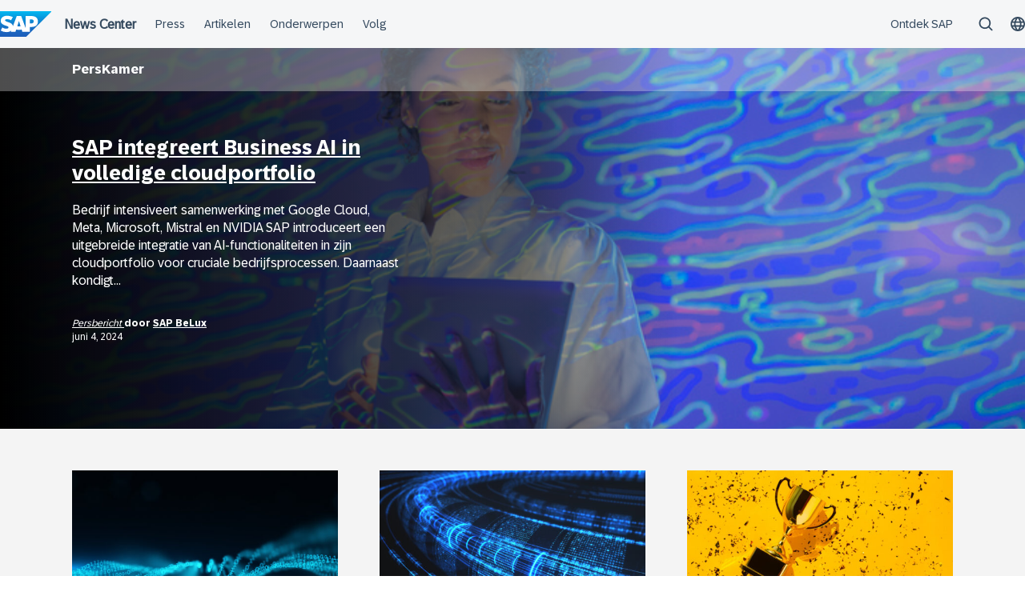

--- FILE ---
content_type: text/html; charset=UTF-8
request_url: https://news.sap.com/belgie/press-room/
body_size: 12349
content:
<!doctype html>
<html lang="nl-BE" class="no-js">
<head>
    <meta charset="UTF-8">
    <meta name="viewport" content="width=device-width, initial-scale=1">
    <link rel="profile" href="http://gmpg.org/xfn/11">
    <meta name='robots' content='index, follow, max-image-preview:large, max-snippet:-1, max-video-preview:-1' />
	<style>img:is([sizes="auto" i], [sizes^="auto," i]) { contain-intrinsic-size: 3000px 1500px }</style>
	
	<!-- This site is optimized with the Yoast SEO Premium plugin v24.9 (Yoast SEO v24.9) - https://yoast.com/wordpress/plugins/seo/ -->
	<title>PersKamer - SAP Belgie News Center</title>
	<link rel="canonical" href="https://news.sap.com/belgie/press-room/" />
	<meta property="og:locale" content="nl_BE" />
	<meta property="og:type" content="article" />
	<meta property="og:title" content="PersKamer" />
	<meta property="og:url" content="https://news.sap.com/belgie/press-room/" />
	<meta property="og:site_name" content="SAP Belgie News Center" />
	<meta property="article:modified_time" content="2019-01-31T09:18:39+00:00" />
	<meta name="twitter:card" content="summary_large_image" />
	<script type="application/ld+json" class="yoast-schema-graph">{"@context":"https://schema.org","@graph":[{"@type":"WebPage","@id":"https://news.sap.com/belgie/press-room/","url":"https://news.sap.com/belgie/press-room/","name":"PersKamer - SAP Belgie News Center","isPartOf":{"@id":"https://news.sap.com/belgie/#website"},"datePublished":"2016-10-08T01:12:45+00:00","dateModified":"2019-01-31T09:18:39+00:00","breadcrumb":{"@id":"https://news.sap.com/belgie/press-room/#breadcrumb"},"inLanguage":"nl-BE","potentialAction":[{"@type":"ReadAction","target":["https://news.sap.com/belgie/press-room/"]}]},{"@type":"BreadcrumbList","@id":"https://news.sap.com/belgie/press-room/#breadcrumb","itemListElement":[{"@type":"ListItem","position":1,"name":"Home","item":"https://news.sap.com/belgie/"},{"@type":"ListItem","position":2,"name":"PersKamer"}]},{"@type":"WebSite","@id":"https://news.sap.com/belgie/#website","url":"https://news.sap.com/belgie/","name":"SAP Belgie News Center","description":"Nieuws en informatie over SAP","potentialAction":[{"@type":"SearchAction","target":{"@type":"EntryPoint","urlTemplate":"https://news.sap.com/belgie/?s={search_term_string}"},"query-input":{"@type":"PropertyValueSpecification","valueRequired":true,"valueName":"search_term_string"}}],"inLanguage":"nl-BE"}]}</script>
	<!-- / Yoast SEO Premium plugin. -->


<link rel='dns-prefetch' href='//contextualnavigation.api.community-qa.sap.com' />
<link rel="alternate" type="application/rss+xml" title="SAP Belgie News Center &raquo; Feed" href="https://news.sap.com/belgie/feed/"/>
<link rel='stylesheet' id='wp-block-library-css' href='https://news.sap.com/belgie/wp-includes/css/dist/block-library/style.min.css?ver=6.8.3' type='text/css' media='all' />
<style id='global-styles-inline-css' type='text/css'>
:root{--wp--preset--aspect-ratio--square: 1;--wp--preset--aspect-ratio--4-3: 4/3;--wp--preset--aspect-ratio--3-4: 3/4;--wp--preset--aspect-ratio--3-2: 3/2;--wp--preset--aspect-ratio--2-3: 2/3;--wp--preset--aspect-ratio--16-9: 16/9;--wp--preset--aspect-ratio--9-16: 9/16;--wp--preset--color--black: #000000;--wp--preset--color--cyan-bluish-gray: #abb8c3;--wp--preset--color--white: #ffffff;--wp--preset--color--pale-pink: #f78da7;--wp--preset--color--vivid-red: #cf2e2e;--wp--preset--color--luminous-vivid-orange: #ff6900;--wp--preset--color--luminous-vivid-amber: #fcb900;--wp--preset--color--light-green-cyan: #7bdcb5;--wp--preset--color--vivid-green-cyan: #00d084;--wp--preset--color--pale-cyan-blue: #8ed1fc;--wp--preset--color--vivid-cyan-blue: #0693e3;--wp--preset--color--vivid-purple: #9b51e0;--wp--preset--gradient--vivid-cyan-blue-to-vivid-purple: linear-gradient(135deg,rgba(6,147,227,1) 0%,rgb(155,81,224) 100%);--wp--preset--gradient--light-green-cyan-to-vivid-green-cyan: linear-gradient(135deg,rgb(122,220,180) 0%,rgb(0,208,130) 100%);--wp--preset--gradient--luminous-vivid-amber-to-luminous-vivid-orange: linear-gradient(135deg,rgba(252,185,0,1) 0%,rgba(255,105,0,1) 100%);--wp--preset--gradient--luminous-vivid-orange-to-vivid-red: linear-gradient(135deg,rgba(255,105,0,1) 0%,rgb(207,46,46) 100%);--wp--preset--gradient--very-light-gray-to-cyan-bluish-gray: linear-gradient(135deg,rgb(238,238,238) 0%,rgb(169,184,195) 100%);--wp--preset--gradient--cool-to-warm-spectrum: linear-gradient(135deg,rgb(74,234,220) 0%,rgb(151,120,209) 20%,rgb(207,42,186) 40%,rgb(238,44,130) 60%,rgb(251,105,98) 80%,rgb(254,248,76) 100%);--wp--preset--gradient--blush-light-purple: linear-gradient(135deg,rgb(255,206,236) 0%,rgb(152,150,240) 100%);--wp--preset--gradient--blush-bordeaux: linear-gradient(135deg,rgb(254,205,165) 0%,rgb(254,45,45) 50%,rgb(107,0,62) 100%);--wp--preset--gradient--luminous-dusk: linear-gradient(135deg,rgb(255,203,112) 0%,rgb(199,81,192) 50%,rgb(65,88,208) 100%);--wp--preset--gradient--pale-ocean: linear-gradient(135deg,rgb(255,245,203) 0%,rgb(182,227,212) 50%,rgb(51,167,181) 100%);--wp--preset--gradient--electric-grass: linear-gradient(135deg,rgb(202,248,128) 0%,rgb(113,206,126) 100%);--wp--preset--gradient--midnight: linear-gradient(135deg,rgb(2,3,129) 0%,rgb(40,116,252) 100%);--wp--preset--font-size--small: 15px;--wp--preset--font-size--medium: 18px;--wp--preset--font-size--large: 25px;--wp--preset--font-size--x-large: 42px;--wp--preset--spacing--20: 0.44rem;--wp--preset--spacing--30: 0.67rem;--wp--preset--spacing--40: 1rem;--wp--preset--spacing--50: 1.5rem;--wp--preset--spacing--60: 2.25rem;--wp--preset--spacing--70: 3.38rem;--wp--preset--spacing--80: 5.06rem;--wp--preset--shadow--natural: 6px 6px 9px rgba(0, 0, 0, 0.2);--wp--preset--shadow--deep: 12px 12px 50px rgba(0, 0, 0, 0.4);--wp--preset--shadow--sharp: 6px 6px 0px rgba(0, 0, 0, 0.2);--wp--preset--shadow--outlined: 6px 6px 0px -3px rgba(255, 255, 255, 1), 6px 6px rgba(0, 0, 0, 1);--wp--preset--shadow--crisp: 6px 6px 0px rgba(0, 0, 0, 1);}:root { --wp--style--global--content-size: 960px;--wp--style--global--wide-size: 1280px; }:where(body) { margin: 0; }.wp-site-blocks > .alignleft { float: left; margin-right: 2em; }.wp-site-blocks > .alignright { float: right; margin-left: 2em; }.wp-site-blocks > .aligncenter { justify-content: center; margin-left: auto; margin-right: auto; }:where(.wp-site-blocks) > * { margin-block-start: 24px; margin-block-end: 0; }:where(.wp-site-blocks) > :first-child { margin-block-start: 0; }:where(.wp-site-blocks) > :last-child { margin-block-end: 0; }:root { --wp--style--block-gap: 24px; }:root :where(.is-layout-flow) > :first-child{margin-block-start: 0;}:root :where(.is-layout-flow) > :last-child{margin-block-end: 0;}:root :where(.is-layout-flow) > *{margin-block-start: 24px;margin-block-end: 0;}:root :where(.is-layout-constrained) > :first-child{margin-block-start: 0;}:root :where(.is-layout-constrained) > :last-child{margin-block-end: 0;}:root :where(.is-layout-constrained) > *{margin-block-start: 24px;margin-block-end: 0;}:root :where(.is-layout-flex){gap: 24px;}:root :where(.is-layout-grid){gap: 24px;}.is-layout-flow > .alignleft{float: left;margin-inline-start: 0;margin-inline-end: 2em;}.is-layout-flow > .alignright{float: right;margin-inline-start: 2em;margin-inline-end: 0;}.is-layout-flow > .aligncenter{margin-left: auto !important;margin-right: auto !important;}.is-layout-constrained > .alignleft{float: left;margin-inline-start: 0;margin-inline-end: 2em;}.is-layout-constrained > .alignright{float: right;margin-inline-start: 2em;margin-inline-end: 0;}.is-layout-constrained > .aligncenter{margin-left: auto !important;margin-right: auto !important;}.is-layout-constrained > :where(:not(.alignleft):not(.alignright):not(.alignfull)){max-width: var(--wp--style--global--content-size);margin-left: auto !important;margin-right: auto !important;}.is-layout-constrained > .alignwide{max-width: var(--wp--style--global--wide-size);}body .is-layout-flex{display: flex;}.is-layout-flex{flex-wrap: wrap;align-items: center;}.is-layout-flex > :is(*, div){margin: 0;}body .is-layout-grid{display: grid;}.is-layout-grid > :is(*, div){margin: 0;}body{padding-top: 0px;padding-right: 0px;padding-bottom: 0px;padding-left: 0px;}a:where(:not(.wp-element-button)){text-decoration: underline;}:root :where(.wp-element-button, .wp-block-button__link){background-color: #32373c;border-width: 0;color: #fff;font-family: inherit;font-size: inherit;line-height: inherit;padding: calc(0.667em + 2px) calc(1.333em + 2px);text-decoration: none;}.has-black-color{color: var(--wp--preset--color--black) !important;}.has-cyan-bluish-gray-color{color: var(--wp--preset--color--cyan-bluish-gray) !important;}.has-white-color{color: var(--wp--preset--color--white) !important;}.has-pale-pink-color{color: var(--wp--preset--color--pale-pink) !important;}.has-vivid-red-color{color: var(--wp--preset--color--vivid-red) !important;}.has-luminous-vivid-orange-color{color: var(--wp--preset--color--luminous-vivid-orange) !important;}.has-luminous-vivid-amber-color{color: var(--wp--preset--color--luminous-vivid-amber) !important;}.has-light-green-cyan-color{color: var(--wp--preset--color--light-green-cyan) !important;}.has-vivid-green-cyan-color{color: var(--wp--preset--color--vivid-green-cyan) !important;}.has-pale-cyan-blue-color{color: var(--wp--preset--color--pale-cyan-blue) !important;}.has-vivid-cyan-blue-color{color: var(--wp--preset--color--vivid-cyan-blue) !important;}.has-vivid-purple-color{color: var(--wp--preset--color--vivid-purple) !important;}.has-black-background-color{background-color: var(--wp--preset--color--black) !important;}.has-cyan-bluish-gray-background-color{background-color: var(--wp--preset--color--cyan-bluish-gray) !important;}.has-white-background-color{background-color: var(--wp--preset--color--white) !important;}.has-pale-pink-background-color{background-color: var(--wp--preset--color--pale-pink) !important;}.has-vivid-red-background-color{background-color: var(--wp--preset--color--vivid-red) !important;}.has-luminous-vivid-orange-background-color{background-color: var(--wp--preset--color--luminous-vivid-orange) !important;}.has-luminous-vivid-amber-background-color{background-color: var(--wp--preset--color--luminous-vivid-amber) !important;}.has-light-green-cyan-background-color{background-color: var(--wp--preset--color--light-green-cyan) !important;}.has-vivid-green-cyan-background-color{background-color: var(--wp--preset--color--vivid-green-cyan) !important;}.has-pale-cyan-blue-background-color{background-color: var(--wp--preset--color--pale-cyan-blue) !important;}.has-vivid-cyan-blue-background-color{background-color: var(--wp--preset--color--vivid-cyan-blue) !important;}.has-vivid-purple-background-color{background-color: var(--wp--preset--color--vivid-purple) !important;}.has-black-border-color{border-color: var(--wp--preset--color--black) !important;}.has-cyan-bluish-gray-border-color{border-color: var(--wp--preset--color--cyan-bluish-gray) !important;}.has-white-border-color{border-color: var(--wp--preset--color--white) !important;}.has-pale-pink-border-color{border-color: var(--wp--preset--color--pale-pink) !important;}.has-vivid-red-border-color{border-color: var(--wp--preset--color--vivid-red) !important;}.has-luminous-vivid-orange-border-color{border-color: var(--wp--preset--color--luminous-vivid-orange) !important;}.has-luminous-vivid-amber-border-color{border-color: var(--wp--preset--color--luminous-vivid-amber) !important;}.has-light-green-cyan-border-color{border-color: var(--wp--preset--color--light-green-cyan) !important;}.has-vivid-green-cyan-border-color{border-color: var(--wp--preset--color--vivid-green-cyan) !important;}.has-pale-cyan-blue-border-color{border-color: var(--wp--preset--color--pale-cyan-blue) !important;}.has-vivid-cyan-blue-border-color{border-color: var(--wp--preset--color--vivid-cyan-blue) !important;}.has-vivid-purple-border-color{border-color: var(--wp--preset--color--vivid-purple) !important;}.has-vivid-cyan-blue-to-vivid-purple-gradient-background{background: var(--wp--preset--gradient--vivid-cyan-blue-to-vivid-purple) !important;}.has-light-green-cyan-to-vivid-green-cyan-gradient-background{background: var(--wp--preset--gradient--light-green-cyan-to-vivid-green-cyan) !important;}.has-luminous-vivid-amber-to-luminous-vivid-orange-gradient-background{background: var(--wp--preset--gradient--luminous-vivid-amber-to-luminous-vivid-orange) !important;}.has-luminous-vivid-orange-to-vivid-red-gradient-background{background: var(--wp--preset--gradient--luminous-vivid-orange-to-vivid-red) !important;}.has-very-light-gray-to-cyan-bluish-gray-gradient-background{background: var(--wp--preset--gradient--very-light-gray-to-cyan-bluish-gray) !important;}.has-cool-to-warm-spectrum-gradient-background{background: var(--wp--preset--gradient--cool-to-warm-spectrum) !important;}.has-blush-light-purple-gradient-background{background: var(--wp--preset--gradient--blush-light-purple) !important;}.has-blush-bordeaux-gradient-background{background: var(--wp--preset--gradient--blush-bordeaux) !important;}.has-luminous-dusk-gradient-background{background: var(--wp--preset--gradient--luminous-dusk) !important;}.has-pale-ocean-gradient-background{background: var(--wp--preset--gradient--pale-ocean) !important;}.has-electric-grass-gradient-background{background: var(--wp--preset--gradient--electric-grass) !important;}.has-midnight-gradient-background{background: var(--wp--preset--gradient--midnight) !important;}.has-small-font-size{font-size: var(--wp--preset--font-size--small) !important;}.has-medium-font-size{font-size: var(--wp--preset--font-size--medium) !important;}.has-large-font-size{font-size: var(--wp--preset--font-size--large) !important;}.has-x-large-font-size{font-size: var(--wp--preset--font-size--x-large) !important;}
:root :where(.wp-block-pullquote){font-size: 1.5em;line-height: 1.6;}
</style>
<link rel='stylesheet' id='sapn-sap-contextual-navigation-cxs-designsystem-css' href='https://contextualnavigation.api.community-qa.sap.com/static/latest/cxs-designsystem/cxs-designsystem.css?ver=1.0.0' type='text/css' media='all' />
<link rel='stylesheet' id='inpsyde-embed-privacy-frontend-css' href='https://news.sap.com/belgie/wp-content/plugins/inpsyde-embed-privacy/assets/build/frontend-css.css?ver=1678715802' type='text/css' media='all' />
<link rel='stylesheet' id='sapnews-mmenu-css-css' href='https://news.sap.com/belgie/wp-content/themes/sapn-theme-2/assets/jquery.mmenu.css?ver=1765372714' type='text/css' media='all' />
<link rel='stylesheet' id='sapnews-style-css' href='https://news.sap.com/belgie/wp-content/themes/sapn-theme-2/assets/sapn-style.css?ver=1765372714' type='text/css' media='all' />
<link rel='stylesheet' id='sapnews-mediaelement-css-css' href='https://news.sap.com/belgie/wp-content/themes/sapn-theme-2/assets/mediaelement.css?ver=1765372714' type='text/css' media='all' />
<link rel='stylesheet' id='sapnews-editor-styles-css-css' href='https://news.sap.com/belgie/wp-content/themes/sapn-theme-2/assets/editor-style.css?ver=1765372714' type='text/css' media='all' />
<link rel='stylesheet' id='wp-featherlight-css' href='https://news.sap.com/belgie/wp-content/plugins/wp-featherlight/css/wp-featherlight.min.css?ver=1.3.4' type='text/css' media='all' />
<script type="text/javascript" src="https://news.sap.com/belgie/wp-includes/js/jquery/jquery.min.js?ver=3.7.1" id="jquery-core-js"></script>
<script type="text/javascript" src="https://news.sap.com/belgie/wp-includes/js/jquery/jquery-migrate.min.js?ver=3.4.1" id="jquery-migrate-js"></script>
<link rel="https://api.w.org/" href="https://news.sap.com/belgie/wp-json/" /><link rel="alternate" title="JSON" type="application/json" href="https://news.sap.com/belgie/wp-json/wp/v2/pages/407" /><link rel="EditURI" type="application/rsd+xml" title="RSD" href="https://news.sap.com/belgie/xmlrpc.php?rsd" />
<link rel='shortlink' href='https://news.sap.com/belgie/?p=407' />
<link rel="alternate" title="oEmbed (JSON)" type="application/json+oembed" href="https://news.sap.com/belgie/wp-json/oembed/1.0/embed?url=https%3A%2F%2Fnews.sap.com%2Fbelgie%2Fpress-room%2F" />
<link rel="alternate" title="oEmbed (XML)" type="text/xml+oembed" href="https://news.sap.com/belgie/wp-json/oembed/1.0/embed?url=https%3A%2F%2Fnews.sap.com%2Fbelgie%2Fpress-room%2F&#038;format=xml" />
<script>window.schema_highlighter={accountId: "Acronym/Newssap", output: false, outputCache: false}</script> <script async src="https://cdn.schemaapp.com/javascript/highlight.js"></script><script src="//assets.adobedtm.com/ccc66c06b30b/dec9e8a112d6/launch-5477257322e9.min.js"></script>        <script type="module">
            import {defineCustomElements} from 'https://news.sap.com/belgie/wp-content/plugins/sapn-sap-contextual-navigation/assets/vendor/webcomponent/loader.js';

            defineCustomElements();
        </script>
        <style type="text/css">.recentcomments a{display:inline !important;padding:0 !important;margin:0 !important;}</style><!-- There is no amphtml version available for this URL. -->    <script>document.documentElement.className = document.documentElement.className.replace("no-js", "js");</script>
</head>

<body class="wp-singular page-template page-template-page-pressroom page-template-page-pressroom-php page page-id-407 wp-theme-sapn-theme-2 wp-featherlight-captions">
<div id="page" class="site">
    <a class="skip-link screen-reader-text" href="#content">Meteen naar de inhoud</a>

    
        <div style="min-height: 60px;">
                    <ds-contextual-navigation
            landing-zone="{&quot;title&quot;:&quot;News Center&quot;,&quot;url&quot;:&quot;https:\/\/news.sap.com\/belgie&quot;}"
            main-links="[{&quot;title&quot;:&quot;Press&quot;,&quot;url&quot;:&quot;https:\/\/news.sap.com\/belgie\/#press-releases&quot;,&quot;subMenuRows&quot;:[]},{&quot;title&quot;:&quot;Artikelen&quot;,&quot;url&quot;:&quot;https:\/\/news.sap.com\/belgie\/type\/artikel\/&quot;,&quot;subMenuRows&quot;:[]},{&quot;title&quot;:&quot;Onderwerpen&quot;,&quot;url&quot;:&quot;https:\/\/news.sap.com\/belgie\/#topics&quot;,&quot;subMenuRows&quot;:[]},{&quot;title&quot;:&quot;Volg&quot;,&quot;url&quot;:&quot;https:\/\/news.sap.com\/belgie\/#follow-sap&quot;,&quot;subMenuRows&quot;:[]}]"
            country-selector-config="{&quot;enabled&quot;:true,&quot;searchDisabled&quot;:false,&quot;regions&quot;:[{&quot;title&quot;:&quot;Americas&quot;,&quot;countries&quot;:[{&quot;url&quot;:&quot;https:\/\/news.sap.com\/latinamerica&quot;,&quot;displayTitle&quot;:&quot;Argentina - Espa\u00f1ol&quot;,&quot;nativeTitle&quot;:&quot;&quot;,&quot;countryCode&quot;:&quot;ar&quot;},{&quot;url&quot;:&quot;https:\/\/news.sap.com\/latinamerica&quot;,&quot;displayTitle&quot;:&quot;Bolivia - Espa\u00f1ol&quot;,&quot;nativeTitle&quot;:&quot;&quot;,&quot;countryCode&quot;:&quot;bo&quot;},{&quot;url&quot;:&quot;https:\/\/news.sap.com\/brazil&quot;,&quot;displayTitle&quot;:&quot;Brazil - Portugu\u00eas&quot;,&quot;nativeTitle&quot;:&quot;Brasil&quot;,&quot;countryCode&quot;:&quot;br&quot;},{&quot;url&quot;:&quot;https:\/\/news.sap.com\/canada&quot;,&quot;displayTitle&quot;:&quot;Canada - English&quot;,&quot;nativeTitle&quot;:&quot;&quot;,&quot;countryCode&quot;:&quot;ca-en&quot;},{&quot;url&quot;:&quot;https:\/\/news.sap.com\/canada-fr&quot;,&quot;displayTitle&quot;:&quot;Canada - Fran\u00e7ais&quot;,&quot;nativeTitle&quot;:&quot;&quot;,&quot;countryCode&quot;:&quot;ca-fr&quot;},{&quot;url&quot;:&quot;https:\/\/news.sap.com\/latinamerica&quot;,&quot;displayTitle&quot;:&quot;Chile - Espa\u00f1ol&quot;,&quot;nativeTitle&quot;:&quot;&quot;,&quot;countryCode&quot;:&quot;cl&quot;},{&quot;url&quot;:&quot;https:\/\/news.sap.com\/latinamerica&quot;,&quot;displayTitle&quot;:&quot;Colombia - Espa\u00f1ol&quot;,&quot;nativeTitle&quot;:&quot;&quot;,&quot;countryCode&quot;:&quot;co&quot;},{&quot;url&quot;:&quot;https:\/\/news.sap.com\/latinamerica&quot;,&quot;displayTitle&quot;:&quot;Costa Rica - Espa\u00f1ol&quot;,&quot;nativeTitle&quot;:&quot;&quot;,&quot;countryCode&quot;:&quot;cr&quot;},{&quot;url&quot;:&quot;https:\/\/news.sap.com\/latinamerica&quot;,&quot;displayTitle&quot;:&quot;Dominican Republic - Espa\u00f1ol&quot;,&quot;nativeTitle&quot;:&quot;&quot;,&quot;countryCode&quot;:&quot;do&quot;},{&quot;url&quot;:&quot;https:\/\/news.sap.com\/latinamerica&quot;,&quot;displayTitle&quot;:&quot;Ecuador - Espa\u00f1ol&quot;,&quot;nativeTitle&quot;:&quot;&quot;,&quot;countryCode&quot;:&quot;ec&quot;},{&quot;url&quot;:&quot;https:\/\/news.sap.com\/latinamerica&quot;,&quot;displayTitle&quot;:&quot;El Salvador - Espa\u00f1ol&quot;,&quot;nativeTitle&quot;:&quot;&quot;,&quot;countryCode&quot;:&quot;sv&quot;},{&quot;url&quot;:&quot;https:\/\/news.sap.com\/latinamerica&quot;,&quot;displayTitle&quot;:&quot;Guatemala - Espa\u00f1ol&quot;,&quot;nativeTitle&quot;:&quot;&quot;,&quot;countryCode&quot;:&quot;gt&quot;},{&quot;url&quot;:&quot;https:\/\/news.sap.com\/latinamerica&quot;,&quot;displayTitle&quot;:&quot;Honduras - Espa\u00f1ol&quot;,&quot;nativeTitle&quot;:&quot;&quot;,&quot;countryCode&quot;:&quot;hn&quot;},{&quot;url&quot;:&quot;https:\/\/news.sap.com\/latinamerica&quot;,&quot;displayTitle&quot;:&quot;Mexico - Espa\u00f1ol&quot;,&quot;nativeTitle&quot;:&quot;Mexico&quot;,&quot;countryCode&quot;:&quot;mx&quot;},{&quot;url&quot;:&quot;https:\/\/news.sap.com\/latinamerica&quot;,&quot;displayTitle&quot;:&quot;Panama - Espa\u00f1ol&quot;,&quot;nativeTitle&quot;:&quot;Panam\u00e1&quot;,&quot;countryCode&quot;:&quot;pa&quot;},{&quot;url&quot;:&quot;https:\/\/news.sap.com\/latinamerica&quot;,&quot;displayTitle&quot;:&quot;Peru - Espa\u00f1ol&quot;,&quot;nativeTitle&quot;:&quot;Per\u00fa&quot;,&quot;countryCode&quot;:&quot;pe&quot;},{&quot;url&quot;:&quot;https:\/\/news.sap.com\/latinamerica&quot;,&quot;displayTitle&quot;:&quot;Puerto Rico - Espa\u00f1ol&quot;,&quot;nativeTitle&quot;:&quot;&quot;,&quot;countryCode&quot;:&quot;pr&quot;},{&quot;url&quot;:&quot;https:\/\/news.sap.com&quot;,&quot;displayTitle&quot;:&quot;United States - English&quot;,&quot;nativeTitle&quot;:&quot;usa&quot;,&quot;countryCode&quot;:&quot;us&quot;},{&quot;url&quot;:&quot;https:\/\/news.sap.com\/latinamerica&quot;,&quot;displayTitle&quot;:&quot;Venezuela - Espa\u00f1ol&quot;,&quot;nativeTitle&quot;:&quot;&quot;,&quot;countryCode&quot;:&quot;ve&quot;}]},{&quot;title&quot;:&quot;Asia Pacific&quot;,&quot;countries&quot;:[{&quot;url&quot;:&quot;https:\/\/news.sap.com\/australia&quot;,&quot;displayTitle&quot;:&quot;Australia - English&quot;,&quot;nativeTitle&quot;:&quot;&quot;,&quot;countryCode&quot;:&quot;en-au&quot;},{&quot;url&quot;:&quot;https:\/\/news.sap.cn\/&quot;,&quot;displayTitle&quot;:&quot;China - \u4e2d\u6587&quot;,&quot;nativeTitle&quot;:&quot;\u4e2d\u6587&quot;,&quot;countryCode&quot;:&quot;zh&quot;},{&quot;url&quot;:&quot;https:\/\/news.sap.com\/hk&quot;,&quot;displayTitle&quot;:&quot;Hong Kong, China - English&quot;,&quot;nativeTitle&quot;:&quot;&quot;,&quot;countryCode&quot;:&quot;hk&quot;},{&quot;url&quot;:&quot;https:\/\/news.sap.com\/india&quot;,&quot;displayTitle&quot;:&quot;India - English&quot;,&quot;nativeTitle&quot;:&quot;&quot;,&quot;countryCode&quot;:&quot;in&quot;},{&quot;url&quot;:&quot;https:\/\/news.sap.com\/sea&quot;,&quot;displayTitle&quot;:&quot;Indonesia - English&quot;,&quot;nativeTitle&quot;:&quot;&quot;,&quot;countryCode&quot;:&quot;id&quot;},{&quot;url&quot;:&quot;https:\/\/news.sap.com\/japan&quot;,&quot;displayTitle&quot;:&quot;Japan - \u65e5\u672c\u8a9e&quot;,&quot;nativeTitle&quot;:&quot;\u65e5\u672c&quot;,&quot;countryCode&quot;:&quot;jp&quot;},{&quot;url&quot;:&quot;https:\/\/news.sap.com\/cis&quot;,&quot;displayTitle&quot;:&quot;Kazakhstan - \u0420\u0443\u0441\u0441\u043a\u0438\u0439&quot;,&quot;nativeTitle&quot;:&quot;\u041a\u0430\u0437\u0430\u0445\u0441\u0442\u0430\u043d&quot;,&quot;countryCode&quot;:&quot;kz&quot;},{&quot;url&quot;:&quot;https:\/\/news.sap.com\/korea&quot;,&quot;displayTitle&quot;:&quot;Korea - \ud55c\uad6d\uc5b4&quot;,&quot;nativeTitle&quot;:&quot;\ub300\ud55c\ubbfc\uad6d&quot;,&quot;countryCode&quot;:&quot;kr&quot;},{&quot;url&quot;:&quot;https:\/\/news.sap.com\/cis&quot;,&quot;displayTitle&quot;:&quot;Kyrgyzstan - \u0420\u0443\u0441\u0441\u043a\u0438\u0439&quot;,&quot;nativeTitle&quot;:&quot;\u041a\u0438\u0440\u0433\u0438\u0437\u0438\u044f&quot;,&quot;countryCode&quot;:&quot;kg&quot;},{&quot;url&quot;:&quot;https:\/\/news.sap.com\/sea&quot;,&quot;displayTitle&quot;:&quot;Malaysia - English&quot;,&quot;nativeTitle&quot;:&quot;&quot;,&quot;countryCode&quot;:&quot;my&quot;},{&quot;url&quot;:&quot;https:\/\/news.sap.com\/australia&quot;,&quot;displayTitle&quot;:&quot;New Zealand - English&quot;,&quot;nativeTitle&quot;:&quot;&quot;,&quot;countryCode&quot;:&quot;en-nz&quot;},{&quot;url&quot;:&quot;https:\/\/news.sap.com\/sea&quot;,&quot;displayTitle&quot;:&quot;Philippines - English&quot;,&quot;nativeTitle&quot;:&quot;&quot;,&quot;countryCode&quot;:&quot;ph&quot;},{&quot;url&quot;:&quot;https:\/\/news.sap.com\/sea&quot;,&quot;displayTitle&quot;:&quot;Singapore - English&quot;,&quot;nativeTitle&quot;:&quot;&quot;,&quot;countryCode&quot;:&quot;sg&quot;},{&quot;url&quot;:&quot;https:\/\/news.sap.com\/cis&quot;,&quot;displayTitle&quot;:&quot;Tajikistan - \u0420\u0443\u0441\u0441\u043a\u0438\u0439&quot;,&quot;nativeTitle&quot;:&quot;\u0422\u0430\u0434\u0436\u0438\u043a\u0438\u0441\u0442\u0430\u043d&quot;,&quot;countryCode&quot;:&quot;tj&quot;},{&quot;url&quot;:&quot;https:\/\/news.sap.com\/sea&quot;,&quot;displayTitle&quot;:&quot;Thailand - English&quot;,&quot;nativeTitle&quot;:&quot;&quot;,&quot;countryCode&quot;:&quot;th&quot;},{&quot;url&quot;:&quot;https:\/\/news.sap.com\/cis&quot;,&quot;displayTitle&quot;:&quot;Turkmenistan - \u0420\u0443\u0441\u0441\u043a\u0438\u0439&quot;,&quot;nativeTitle&quot;:&quot;\u0422\u0443\u0440\u043a\u043c\u0435\u043d\u0438\u0441\u0442\u0430\u043d&quot;,&quot;countryCode&quot;:&quot;tm&quot;},{&quot;url&quot;:&quot;https:\/\/news.sap.com\/cis&quot;,&quot;displayTitle&quot;:&quot;Uzbekistan - \u0420\u0443\u0441\u0441\u043a\u0438\u0439&quot;,&quot;nativeTitle&quot;:&quot;\u0423\u0437\u0431\u0435\u043a\u0438\u0441\u0442\u0430\u043d&quot;,&quot;countryCode&quot;:&quot;uz&quot;},{&quot;url&quot;:&quot;https:\/\/news.sap.com\/sea&quot;,&quot;displayTitle&quot;:&quot;Vietnam - English&quot;,&quot;nativeTitle&quot;:&quot;&quot;,&quot;countryCode&quot;:&quot;vn&quot;}]},{&quot;title&quot;:&quot;Europe&quot;,&quot;countries&quot;:[{&quot;url&quot;:&quot;https:\/\/news.sap.com\/westbalkans&quot;,&quot;displayTitle&quot;:&quot;Albania - \u0441\u0440\u043f\u0441\u043a\u0438&quot;,&quot;nativeTitle&quot;:&quot;&quot;,&quot;countryCode&quot;:&quot;al&quot;},{&quot;url&quot;:&quot;https:\/\/news.sap.com\/cis&quot;,&quot;displayTitle&quot;:&quot;Armenia - \u0420\u0443\u0441\u0441\u043a\u0438\u0439&quot;,&quot;nativeTitle&quot;:&quot;\u0410\u0440\u043c\u0435\u043d\u0438\u044f&quot;,&quot;countryCode&quot;:&quot;am&quot;},{&quot;url&quot;:&quot;https:\/\/news.sap.com\/germany&quot;,&quot;displayTitle&quot;:&quot;Austria - Deutsch&quot;,&quot;nativeTitle&quot;:&quot;\u00d6sterreich&quot;,&quot;countryCode&quot;:&quot;at&quot;},{&quot;url&quot;:&quot;https:\/\/news.sap.com\/cis&quot;,&quot;displayTitle&quot;:&quot;Azerbaijan - \u0420\u0443\u0441\u0441\u043a\u0438\u0439&quot;,&quot;nativeTitle&quot;:&quot;\u0410\u0437\u0435\u0440\u0431\u0430\u0439\u0434\u0436\u0430\u043d&quot;,&quot;countryCode&quot;:&quot;az&quot;},{&quot;url&quot;:&quot;https:\/\/news.sap.com\/cis&quot;,&quot;displayTitle&quot;:&quot;Belarus - \u0420\u0443\u0441\u0441\u043a\u0438\u0439&quot;,&quot;nativeTitle&quot;:&quot;\u0411\u0435\u043b\u0430\u0440\u0443\u0441\u044c&quot;,&quot;countryCode&quot;:&quot;by&quot;},{&quot;url&quot;:&quot;https:\/\/news.sap.com\/belgique&quot;,&quot;displayTitle&quot;:&quot;Belgium - Fran\u00e7ais&quot;,&quot;nativeTitle&quot;:&quot;Belgique&quot;,&quot;countryCode&quot;:&quot;be-fr&quot;},{&quot;url&quot;:&quot;https:\/\/news.sap.com\/belgie&quot;,&quot;displayTitle&quot;:&quot;Belgium - Nederlands&quot;,&quot;nativeTitle&quot;:&quot;Belgi\u00eb&quot;,&quot;countryCode&quot;:&quot;be-nl&quot;},{&quot;url&quot;:&quot;https:\/\/news.sap.com\/westbalkans&quot;,&quot;displayTitle&quot;:&quot;Bosnia and Herzogovina - \u0441\u0440\u043f\u0441\u043a\u0438&quot;,&quot;nativeTitle&quot;:&quot;Bosna i Hercegovina&quot;,&quot;countryCode&quot;:&quot;ba&quot;},{&quot;url&quot;:&quot;https:\/\/news.sap.com\/bulgaria&quot;,&quot;displayTitle&quot;:&quot;Bulgaria - \u0431\u044a\u043b\u0433\u0430\u0440\u0441\u043a\u0438&quot;,&quot;nativeTitle&quot;:&quot;\u0411\u044a\u043b\u0433\u0430\u0440\u0438\u044f&quot;,&quot;countryCode&quot;:&quot;bg&quot;},{&quot;url&quot;:&quot;https:\/\/news.sap.com\/croatia&quot;,&quot;displayTitle&quot;:&quot;Croatia - Hrvatski&quot;,&quot;nativeTitle&quot;:&quot;Hrvatska&quot;,&quot;countryCode&quot;:&quot;hr&quot;},{&quot;url&quot;:&quot;https:\/\/news.sap.com\/cz&quot;,&quot;displayTitle&quot;:&quot;Czechia - \u010ce\u0161tina&quot;,&quot;nativeTitle&quot;:&quot;\u010cesk\u00e1&quot;,&quot;countryCode&quot;:&quot;cz&quot;},{&quot;url&quot;:&quot;https:\/\/news.sap.com\/denmark&quot;,&quot;displayTitle&quot;:&quot;Denmark - Dansk&quot;,&quot;nativeTitle&quot;:&quot;Danmark&quot;,&quot;countryCode&quot;:&quot;dk&quot;},{&quot;url&quot;:&quot;https:\/\/news.sap.com&quot;,&quot;displayTitle&quot;:&quot;Estonia - English&quot;,&quot;nativeTitle&quot;:&quot;Eesti&quot;,&quot;countryCode&quot;:&quot;ee&quot;},{&quot;url&quot;:&quot;https:\/\/news.sap.com\/finland&quot;,&quot;displayTitle&quot;:&quot;Finland - Suomi&quot;,&quot;nativeTitle&quot;:&quot;Suomi&quot;,&quot;countryCode&quot;:&quot;fi&quot;},{&quot;url&quot;:&quot;https:\/\/news.sap.com\/france&quot;,&quot;displayTitle&quot;:&quot;France - Fran\u00e7ais&quot;,&quot;nativeTitle&quot;:&quot;&quot;,&quot;countryCode&quot;:&quot;fr&quot;},{&quot;url&quot;:&quot;https:\/\/news.sap.com\/cis&quot;,&quot;displayTitle&quot;:&quot;Georgia - \u0420\u0443\u0441\u0441\u043a\u0438\u0439&quot;,&quot;nativeTitle&quot;:&quot;\u0413\u0440\u0443\u0437\u0438\u044f&quot;,&quot;countryCode&quot;:&quot;ge&quot;},{&quot;url&quot;:&quot;https:\/\/news.sap.com\/germany&quot;,&quot;displayTitle&quot;:&quot;Germany - Deutsch&quot;,&quot;nativeTitle&quot;:&quot;Deutschland&quot;,&quot;countryCode&quot;:&quot;de&quot;},{&quot;url&quot;:&quot;https:\/\/news.sap.com\/greece&quot;,&quot;displayTitle&quot;:&quot;Greece - \u0395\u03bb\u03bb\u03b7\u03bd\u03b9\u03ba\u03ac&quot;,&quot;nativeTitle&quot;:&quot;\u0395\u03bb\u03bb\u03ac\u03b4\u03b1 \u03ba\u03b1\u03b9 \u039a\u03cd\u03c0\u03c1\u03bf\u03c2&quot;,&quot;countryCode&quot;:&quot;gr&quot;},{&quot;url&quot;:&quot;https:\/\/news.sap.com\/hungary&quot;,&quot;displayTitle&quot;:&quot;Hungary - Magyar&quot;,&quot;nativeTitle&quot;:&quot;Magyarorsz\u00e1g&quot;,&quot;countryCode&quot;:&quot;hu&quot;},{&quot;url&quot;:&quot;https:\/\/news.sap.com\/uk&quot;,&quot;displayTitle&quot;:&quot;Ireland - English&quot;,&quot;nativeTitle&quot;:&quot;\u00c9ire&quot;,&quot;countryCode&quot;:&quot;ie&quot;},{&quot;url&quot;:&quot;https:\/\/news.sap.com\/italy&quot;,&quot;displayTitle&quot;:&quot;Italy - Italiano&quot;,&quot;nativeTitle&quot;:&quot;Italia&quot;,&quot;countryCode&quot;:&quot;it&quot;},{&quot;url&quot;:&quot;https:\/\/news.sap.com&quot;,&quot;displayTitle&quot;:&quot;Latvia - English&quot;,&quot;nativeTitle&quot;:&quot;Latvija&quot;,&quot;countryCode&quot;:&quot;lv&quot;},{&quot;url&quot;:&quot;https:\/\/news.sap.com&quot;,&quot;displayTitle&quot;:&quot;Lithuania - English&quot;,&quot;nativeTitle&quot;:&quot;Lietuva&quot;,&quot;countryCode&quot;:&quot;lt&quot;},{&quot;url&quot;:&quot;https:\/\/news.sap.com\/westbalkans&quot;,&quot;displayTitle&quot;:&quot;Macedonia - \u0441\u0440\u043f\u0441\u043a\u0438&quot;,&quot;nativeTitle&quot;:&quot;Makedonija&quot;,&quot;countryCode&quot;:&quot;mk&quot;},{&quot;url&quot;:&quot;https:\/\/news.sap.com\/cis&quot;,&quot;displayTitle&quot;:&quot;Moldova - \u0420\u0443\u0441\u0441\u043a\u0438\u0439&quot;,&quot;nativeTitle&quot;:&quot;\u041c\u043e\u043b\u0434\u0430\u0432\u0438\u044f&quot;,&quot;countryCode&quot;:&quot;md&quot;},{&quot;url&quot;:&quot;https:\/\/news.sap.com\/westbalkans&quot;,&quot;displayTitle&quot;:&quot;Montenegro - \u0441\u0440\u043f\u0441\u043a\u0438&quot;,&quot;nativeTitle&quot;:&quot;Crna Gora&quot;,&quot;countryCode&quot;:&quot;me&quot;},{&quot;url&quot;:&quot;https:\/\/news.sap.com\/netherlands&quot;,&quot;displayTitle&quot;:&quot;Netherlands - Nederlands&quot;,&quot;nativeTitle&quot;:&quot;Nederland&quot;,&quot;countryCode&quot;:&quot;nl&quot;},{&quot;url&quot;:&quot;https:\/\/news.sap.com\/norway&quot;,&quot;displayTitle&quot;:&quot;Norway - Norsk&quot;,&quot;nativeTitle&quot;:&quot;Norge&quot;,&quot;countryCode&quot;:&quot;no&quot;},{&quot;url&quot;:&quot;https:\/\/news.sap.com\/poland&quot;,&quot;displayTitle&quot;:&quot;Poland - Polski&quot;,&quot;nativeTitle&quot;:&quot;Polska&quot;,&quot;countryCode&quot;:&quot;pl&quot;},{&quot;url&quot;:&quot;https:\/\/news.sap.com\/portugal&quot;,&quot;displayTitle&quot;:&quot;Portugal - Portugu\u00eas&quot;,&quot;nativeTitle&quot;:&quot;&quot;,&quot;countryCode&quot;:&quot;pt&quot;},{&quot;url&quot;:&quot;https:\/\/news.sap.com\/romania&quot;,&quot;displayTitle&quot;:&quot;Romania - Rom\u00e2n\u0103&quot;,&quot;nativeTitle&quot;:&quot;&quot;,&quot;countryCode&quot;:&quot;ro&quot;},{&quot;url&quot;:&quot;https:\/\/news.sap.com\/cis&quot;,&quot;displayTitle&quot;:&quot;Russia - \u0420\u0443\u0441\u0441\u043a\u0438\u0439&quot;,&quot;nativeTitle&quot;:&quot;\u0420\u043e\u0441\u0441\u0438\u044f&quot;,&quot;countryCode&quot;:&quot;ru&quot;},{&quot;url&quot;:&quot;https:\/\/news.sap.com\/westbalkans&quot;,&quot;displayTitle&quot;:&quot;Serbia - \u0441\u0440\u043f\u0441\u043a\u0438&quot;,&quot;nativeTitle&quot;:&quot;Srbija&quot;,&quot;countryCode&quot;:&quot;rs&quot;},{&quot;url&quot;:&quot;https:\/\/news.sap.com\/sk&quot;,&quot;displayTitle&quot;:&quot;Slovakia - Sloven\u010dina&quot;,&quot;nativeTitle&quot;:&quot;Slovensko&quot;,&quot;countryCode&quot;:&quot;sk&quot;},{&quot;url&quot;:&quot;https:\/\/news.sap.com\/slovenia&quot;,&quot;displayTitle&quot;:&quot;Slovenia - Sloven\u0161\u010dina&quot;,&quot;nativeTitle&quot;:&quot;Slovenija&quot;,&quot;countryCode&quot;:&quot;sl&quot;},{&quot;url&quot;:&quot;https:\/\/news.sap.com\/spain&quot;,&quot;displayTitle&quot;:&quot;Spain - Espa\u00f1ol&quot;,&quot;nativeTitle&quot;:&quot;Espa\u00f1a&quot;,&quot;countryCode&quot;:&quot;es&quot;},{&quot;url&quot;:&quot;https:\/\/news.sap.com\/sweden&quot;,&quot;displayTitle&quot;:&quot;Sweden - Svenska&quot;,&quot;nativeTitle&quot;:&quot;Sverige&quot;,&quot;countryCode&quot;:&quot;se&quot;},{&quot;url&quot;:&quot;https:\/\/news.sap.com\/swiss&quot;,&quot;displayTitle&quot;:&quot;Switzerland - Deutsch&quot;,&quot;nativeTitle&quot;:&quot;Schweiz&quot;,&quot;countryCode&quot;:&quot;ch-de&quot;},{&quot;url&quot;:&quot;https:\/\/news.sap.com\/suisse&quot;,&quot;displayTitle&quot;:&quot;Switzerland - Fran\u00e7ais&quot;,&quot;nativeTitle&quot;:&quot;Suisse&quot;,&quot;countryCode&quot;:&quot;ch-fr&quot;},{&quot;url&quot;:&quot;https:\/\/news.sap.com\/turkey&quot;,&quot;displayTitle&quot;:&quot;Turkey - T\u00fcrk\u00e7e&quot;,&quot;nativeTitle&quot;:&quot;T\u00fcrkiye&quot;,&quot;countryCode&quot;:&quot;tr&quot;},{&quot;url&quot;:&quot;https:\/\/news.sap.com\/ukraine&quot;,&quot;displayTitle&quot;:&quot;Ukraine - \u0423\u043a\u0440\u0430\u0457\u043d\u0441\u044c\u043a\u0430&quot;,&quot;nativeTitle&quot;:&quot;\u0423\u043a\u0440\u0430\u0438\u043d\u0430&quot;,&quot;countryCode&quot;:&quot;ua&quot;},{&quot;url&quot;:&quot;https:\/\/news.sap.com\/uk&quot;,&quot;displayTitle&quot;:&quot;United Kingdom - English&quot;,&quot;nativeTitle&quot;:&quot;uk&quot;,&quot;countryCode&quot;:&quot;gb&quot;}]},{&quot;title&quot;:&quot;Middle East and Africa&quot;,&quot;countries&quot;:[{&quot;url&quot;:&quot;https:\/\/news.sap.com\/africa&quot;,&quot;displayTitle&quot;:&quot;Angola - English&quot;,&quot;nativeTitle&quot;:&quot;&quot;,&quot;countryCode&quot;:&quot;ao&quot;},{&quot;url&quot;:&quot;https:\/\/news.sap.com\/mena&quot;,&quot;displayTitle&quot;:&quot;Bahrain - English&quot;,&quot;nativeTitle&quot;:&quot;\u0627\u0644\u0628\u062d\u0631\u064a\u0646&quot;,&quot;countryCode&quot;:&quot;bh&quot;},{&quot;url&quot;:&quot;https:\/\/news.sap.com\/mena&quot;,&quot;displayTitle&quot;:&quot;Egypt - English&quot;,&quot;nativeTitle&quot;:&quot;\u0645\u0635\u0631&quot;,&quot;countryCode&quot;:&quot;eg&quot;},{&quot;url&quot;:&quot;https:\/\/news.sap.com\/mena&quot;,&quot;displayTitle&quot;:&quot;Iraq - English&quot;,&quot;nativeTitle&quot;:&quot;\u0627\u0644\u0639\u0640\u0631\u0627\u0642&quot;,&quot;countryCode&quot;:&quot;iq&quot;},{&quot;url&quot;:&quot;https:\/\/news.sap.com&quot;,&quot;displayTitle&quot;:&quot;Israel - English&quot;,&quot;nativeTitle&quot;:&quot;\u05d9\u05e9\u05e8\u05d0\u05dc&quot;,&quot;countryCode&quot;:&quot;il&quot;},{&quot;url&quot;:&quot;https:\/\/news.sap.com\/mena&quot;,&quot;displayTitle&quot;:&quot;Jordan - English&quot;,&quot;nativeTitle&quot;:&quot;\u0627\u0644\u0623\u0631\u062f\u0646&quot;,&quot;countryCode&quot;:&quot;jo&quot;},{&quot;url&quot;:&quot;https:\/\/news.sap.com\/africa&quot;,&quot;displayTitle&quot;:&quot;Kenya - English&quot;,&quot;nativeTitle&quot;:&quot;&quot;,&quot;countryCode&quot;:&quot;ke&quot;},{&quot;url&quot;:&quot;https:\/\/news.sap.com\/mena&quot;,&quot;displayTitle&quot;:&quot;Kuwait - English&quot;,&quot;nativeTitle&quot;:&quot;\u0627\u0644\u0643\u0648\u064a\u062a&quot;,&quot;countryCode&quot;:&quot;kw&quot;},{&quot;url&quot;:&quot;https:\/\/news.sap.com\/mena&quot;,&quot;displayTitle&quot;:&quot;Lebanon - English&quot;,&quot;nativeTitle&quot;:&quot;\u0644\u0628\u0646\u0627\u0646&quot;,&quot;countryCode&quot;:&quot;lb&quot;},{&quot;url&quot;:&quot;https:\/\/news.sap.com\/africa&quot;,&quot;displayTitle&quot;:&quot;Libya - English&quot;,&quot;nativeTitle&quot;:&quot;\u0644\u064a\u0628\u064a\u0627&quot;,&quot;countryCode&quot;:&quot;ly&quot;},{&quot;url&quot;:&quot;https:\/\/news.sap.com\/france&quot;,&quot;displayTitle&quot;:&quot;Morocco - Fran\u00e7ais&quot;,&quot;nativeTitle&quot;:&quot;&quot;,&quot;countryCode&quot;:&quot;ma&quot;},{&quot;url&quot;:&quot;https:\/\/news.sap.com\/africa&quot;,&quot;displayTitle&quot;:&quot;Nigeria - English&quot;,&quot;nativeTitle&quot;:&quot;&quot;,&quot;countryCode&quot;:&quot;ng&quot;},{&quot;url&quot;:&quot;https:\/\/news.sap.com\/mena&quot;,&quot;displayTitle&quot;:&quot;Oman - English&quot;,&quot;nativeTitle&quot;:&quot;\u0639\u064f\u0645\u0627\u0646\u0639\u064f\u0645\u0627\u0646&quot;,&quot;countryCode&quot;:&quot;om&quot;},{&quot;url&quot;:&quot;https:\/\/news.sap.com\/mena&quot;,&quot;displayTitle&quot;:&quot;Pakistan - English&quot;,&quot;nativeTitle&quot;:&quot;\u0627\u0633\u0644\u0627\u0645\u06cc \u062c\u0645\u06c1\u0648\u0631\u06cc\u06c2 \u067e\u0627\u0643\u0633\u062a\u0627\u0646&quot;,&quot;countryCode&quot;:&quot;pk&quot;},{&quot;url&quot;:&quot;https:\/\/news.sap.com\/mena&quot;,&quot;displayTitle&quot;:&quot;Palestine - English&quot;,&quot;nativeTitle&quot;:&quot;\u0641\u0644\u0633\u0637\u064a\u0646&quot;,&quot;countryCode&quot;:&quot;ps&quot;},{&quot;url&quot;:&quot;https:\/\/news.sap.com\/mena&quot;,&quot;displayTitle&quot;:&quot;Qatar - English&quot;,&quot;nativeTitle&quot;:&quot;\u0642\u0637\u0631&quot;,&quot;countryCode&quot;:&quot;qa&quot;},{&quot;url&quot;:&quot;https:\/\/news.sap.com\/mena&quot;,&quot;displayTitle&quot;:&quot;Saudi Arabia - English&quot;,&quot;nativeTitle&quot;:&quot;\u0627\u0644\u0645\u0645\u0644\u0643\u0629 \u0627\u0644\u0639\u0631\u0628\u064a\u0629 \u0627\u0644\u0633\u0639\u0648\u062f\u064a\u0629&quot;,&quot;countryCode&quot;:&quot;sa&quot;},{&quot;url&quot;:&quot;https:\/\/news.sap.com\/africa&quot;,&quot;displayTitle&quot;:&quot;South Africa - English&quot;,&quot;nativeTitle&quot;:&quot;&quot;,&quot;countryCode&quot;:&quot;za&quot;},{&quot;url&quot;:&quot;https:\/\/news.sap.com\/mena&quot;,&quot;displayTitle&quot;:&quot;United Arab Emirates - English&quot;,&quot;nativeTitle&quot;:&quot;\u0627\u0644\u0627\u0645\u0627\u0631\u0627\u062a \u0627\u0644\u0639\u0631\u0628\u064a\u0629 \u0627\u0644\u0645\u062a\u062d\u062f\u0629&quot;,&quot;countryCode&quot;:&quot;ae&quot;},{&quot;url&quot;:&quot;https:\/\/news.sap.com\/mena&quot;,&quot;displayTitle&quot;:&quot;Yemen - English&quot;,&quot;nativeTitle&quot;:&quot;\u0627\u0644\u062c\u0645\u0647\u0648\u0631\u064a\u0629 \u0627\u0644\u064a\u0645\u0646\u064a\u0629&quot;,&quot;countryCode&quot;:&quot;ye&quot;}]}]}"
            profile="{&quot;accountManagementUrl&quot;:&quot;&quot;,&quot;links&quot;:[]}"
            search-config="{&quot;disabled&quot;:false,&quot;url&quot;:&quot;https:\/\/search.sap.com&quot;,&quot;placeholder&quot;:&quot;Search News and Press&quot;,&quot;inputName&quot;:&quot;t&quot;,&quot;queryParameters&quot;:{&quot;f&quot;:&quot;type_ids%3A159390486548268564077655219002787&quot;}}"
            hide-explore-sap-link="false"
            disable-profile-menu="true"
            explore-sap-link="{&quot;title&quot;:&quot;Ontdek SAP&quot;,&quot;subMenuRows&quot;:[{&quot;subMenuLinkItems&quot;:[{&quot;category&quot;:&quot;Producten&quot;,&quot;url&quot;:&quot;https:\/\/www.sap.com\/belgie\/products.html&quot;,&quot;items&quot;:[{&quot;title&quot;:&quot;SAP Business Suite&quot;,&quot;url&quot;:&quot;https:\/\/www.sap.com\/belgie\/products\/business-suite.html&quot;},{&quot;title&quot;:&quot;Artificial intelligence&quot;,&quot;url&quot;:&quot;https:\/\/www.sap.com\/belgie\/products\/artificial-intelligence.html&quot;},{&quot;title&quot;:&quot;Business applications&quot;,&quot;url&quot;:&quot;https:\/\/www.sap.com\/belgie\/products\/business-applications.html&quot;},{&quot;title&quot;:&quot;Data and analytics&quot;,&quot;url&quot;:&quot;https:\/\/www.sap.com\/belgie\/products\/data-cloud.html&quot;},{&quot;title&quot;:&quot;Technology platform&quot;,&quot;url&quot;:&quot;https:\/\/www.sap.com\/belgie\/products\/technology-platform.html&quot;},{&quot;title&quot;:&quot;Financieel beheer&quot;,&quot;url&quot;:&quot;https:\/\/www.sap.com\/belgie\/products\/financial-management.html&quot;},{&quot;title&quot;:&quot;Uitgavenbeheer&quot;,&quot;url&quot;:&quot;https:\/\/www.sap.com\/belgie\/products\/spend-management.html&quot;},{&quot;title&quot;:&quot;Digitale supply chain&quot;,&quot;url&quot;:&quot;https:\/\/www.sap.com\/belgie\/products\/scm.html&quot;},{&quot;title&quot;:&quot;Human capital management&quot;,&quot;url&quot;:&quot;https:\/\/www.sap.com\/belgie\/products\/hcm.html&quot;},{&quot;title&quot;:&quot;Klantervaring&quot;,&quot;url&quot;:&quot;https:\/\/www.sap.com\/belgie\/products\/crm.html&quot;},{&quot;title&quot;:&quot;SAP Business Network&quot;,&quot;url&quot;:&quot;https:\/\/www.sap.com\/belgie\/products\/business-network.html&quot;},{&quot;title&quot;:&quot;-&quot;,&quot;url&quot;:&quot;&quot;},{&quot;title&quot;:&quot;Producten A\u2013Z weergeven&quot;,&quot;url&quot;:&quot;https:\/\/www.sap.com\/belgie\/products\/a-z.html&quot;},{&quot;title&quot;:&quot;Branches weergeven&quot;,&quot;url&quot;:&quot;https:\/\/www.sap.com\/belgie\/industries.html&quot;},{&quot;title&quot;:&quot;Probeer SAP&quot;,&quot;url&quot;:&quot;https:\/\/www.sap.com\/belgie\/products\/try-sap.html&quot;},{&quot;title&quot;:&quot;-&quot;,&quot;url&quot;:&quot;&quot;},{&quot;title&quot;:&quot;Partners&quot;,&quot;url&quot;:&quot;https:\/\/www.sap.com\/belgie\/partners.html&quot;},{&quot;title&quot;:&quot;-&quot;,&quot;url&quot;:&quot;&quot;},{&quot;title&quot;:&quot;Services&quot;,&quot;url&quot;:&quot;https:\/\/www.sap.com\/belgie\/services-support.html&quot;}],&quot;displayItemsAsCategoryLink&quot;:false},{&quot;category&quot;:&quot;Training en support&quot;,&quot;url&quot;:&quot;&quot;,&quot;items&quot;:[{&quot;title&quot;:&quot;Training en certificering&quot;,&quot;url&quot;:&quot;https:\/\/learning.sap.com&quot;},{&quot;title&quot;:&quot;Support&quot;,&quot;url&quot;:&quot;https:\/\/support.sap.com&quot;},{&quot;title&quot;:&quot;Documentatie&quot;,&quot;url&quot;:&quot;https:\/\/help.sap.com&quot;},{&quot;title&quot;:&quot;Community&quot;,&quot;url&quot;:&quot;https:\/\/community.sap.com\/&quot;}],&quot;displayItemsAsCategoryLink&quot;:false},{&quot;category&quot;:&quot;Over SAP&quot;,&quot;url&quot;:&quot;&quot;,&quot;items&quot;:[{&quot;title&quot;:&quot;Bedrijfsinformatie&quot;,&quot;url&quot;:&quot;https:\/\/www.sap.com\/belgie\/about\/company.html&quot;},{&quot;title&quot;:&quot;Carri\u00e8res&quot;,&quot;url&quot;:&quot;https:\/\/jobs.sap.com\/?utm_source=CareerSite&amp;utm_campaign=CorpSite_HD&quot;},{&quot;title&quot;:&quot;Klantverhalen&quot;,&quot;url&quot;:&quot;https:\/\/www.sap.com\/belgie\/about\/customer-stories.html&quot;},{&quot;title&quot;:&quot;Evenementen&quot;,&quot;url&quot;:&quot;https:\/\/www.sap.com\/belgie\/events.html&quot;},{&quot;title&quot;:&quot;Informatie voor investeerders&quot;,&quot;url&quot;:&quot;https:\/\/www.sap.com\/investors\/en.html&quot;},{&quot;title&quot;:&quot;News center&quot;,&quot;url&quot;:&quot;https:\/\/news.sap.com\/belgie\/&quot;},{&quot;title&quot;:&quot;SAP Trust Center&quot;,&quot;url&quot;:&quot;https:\/\/www.sap.com\/belgie\/about\/trust-center.html&quot;}],&quot;displayItemsAsCategoryLink&quot;:false}]}],&quot;displayTitle&quot;:&quot;Verken alle gebieden van SAP&quot;}"
            mode="light"
            last-visited-country=""
        > <!-- The 'last-visited-country' attribute is controlled by JS -->
        </ds-contextual-navigation>
                </div>

    
    
<div class="breadcrumbs">
    <div class="breadcrumbs__inner">
            <span class="highlight">PersKamer</span>

        </div>
</div>

    <div id="content" class="site-content">

<section class="c-hero ">
    
<article class="c-hero-post  has-dark-overlay">
    
<a
    href="https://news.sap.com/belgie/2024/06/sap-integreert-business-ai-in-volledige-cloudportfolio/"
    class="c-post-link-wrapper "
    aria-hidden="true"
>
    <img width="724" height="483" src="https://news.sap.com/belgie/files/2024/06/10/293444_GettyImages-605375763_small_jpg.jpg" class="attachment-sapn-hero size-sapn-hero wp-post-image" alt="SAP integreert Business AI in volledige cloudportfolio" sizes="(max-width: 724px) 100vw, 724px" /></a>

    
<div class="c-hero-post__content">
        <div class="c-hero-post__content--inner">
        
<a
    href="https://news.sap.com/belgie/2024/06/sap-integreert-business-ai-in-volledige-cloudportfolio/"
    class="c-post-link-wrapper "
    aria-hidden="true"
>
    
<h1 class="c-heading ">
    
    
    
    SAP integreert Business AI in volledige cloudportfolio</h1>
</a>

<p class="c-entry-excerpt">Bedrijf intensiveert samenwerking met Google Cloud, Meta, Microsoft, Mistral en NVIDIA SAP introduceert een uitgebreide integratie van AI-functionaliteiten in zijn cloudportfolio voor cruciale bedrijfsprocessen. Daarnaast kondigt...</p>

<div class="c-post-type">
    <a href="https://news.sap.com/belgie/type/persbericht/">
        Persbericht    </a>
</div>

<div class="c-entry-meta">
    <span class="c-entry-author">
        door <a href="https://news.sap.com/belgie/author/sapbelux/" title="Berichten van SAP BeLux" rel="author">SAP BeLux</a>    </span>
    <div class="c-entry-meta__date-row">
        
<span class="c-entry-date">juni 4, 2024</span>
            </div>
</div>
    </div>
</div>
</article>
</section>

<div class="c-columns posts-grid-list-wrapper c-columns--hide-empty">
    
<div class="c-column grid-wrapper" style="flex: 1 0 auto;">
    
    <div class="c-posts-grid  items-per-row--desktop--3">
        <div class="c-posts-grid__inner"
                    >
                            
                
<article id="post-2965" class="c-post-teaser post-2965 post type-post status-publish format-standard has-post-thumbnail hentry category-artificiele-intelligentie category-technologie sapn-display-persbericht-hero sapn-display-persbericht-spotlight sapn-display-topic-hero sapn-type-persbericht">
    <div class="c-post-teaser__top">
        
<a
    href="https://news.sap.com/belgie/2024/03/sap-en-nvidia-versnellen-adoptie-van-generatieve-ai-in-bedrijfsapplicaties/"
    class="c-post-link-wrapper post-thumbnail"
    aria-hidden="true"
>
    <img width="540" height="310" src="https://news.sap.com/belgie/files/2024/03/18/291763_GettyImages-1317408128_small-540x310.jpg" class="post-thumbnail__img wp-post-image" alt="SAP en NVIDIA versnellen adoptie van generatieve AI in bedrijfsapplicaties" /></a>
        
<div class="c-post-type">
    <a href="https://news.sap.com/belgie/type/persbericht/">
        Persbericht    </a>
</div>
    </div>
    <header class="entry-header">
        
<a
    href="https://news.sap.com/belgie/2024/03/sap-en-nvidia-versnellen-adoptie-van-generatieve-ai-in-bedrijfsapplicaties/"
    class="c-post-link-wrapper "
    aria-hidden="true"
>
    
<h2 class="c-heading entry-header__heading">
    
    
    
    SAP en NVIDIA versnellen adoptie van generatieve AI in bedrijfsapplicaties</h2>
</a>
    </header>
    <div class="entry-footer">
        
<div class="c-entry-meta">
    <span class="c-entry-author">
        door <a href="https://news.sap.com/belgie/author/sapbelux/" title="Berichten van SAP BeLux" rel="author">SAP BeLux</a>    </span>
    <div class="c-entry-meta__date-row">
        
<span class="c-entry-date">maart 19, 2024</span>
            </div>
</div>
    </div>
</article>
                            
                
<article id="post-2938" class="c-post-teaser post-2938 post type-post status-publish format-standard has-post-thumbnail hentry category-technologie sapn-display-persbericht-hero sapn-display-persbericht-spotlight sapn-display-homepage-hero sapn-display-topic-hero sapn-type-persbericht">
    <div class="c-post-teaser__top">
        
<a
    href="https://news.sap.com/belgie/2024/03/sap-onthult-data-innovaties-voor-het-ai-tijdperk/"
    class="c-post-link-wrapper post-thumbnail"
    aria-hidden="true"
>
    <img width="540" height="310" src="https://news.sap.com/belgie/files/2024/03/05/293449_GettyImages-675395498_small_jpg-540x310.jpg" class="post-thumbnail__img wp-post-image" alt="SAP onthult data-innovaties voor het AI-tijdperk" /></a>
        
<div class="c-post-type">
    <a href="https://news.sap.com/belgie/type/persbericht/">
        Persbericht    </a>
</div>
    </div>
    <header class="entry-header">
        
<a
    href="https://news.sap.com/belgie/2024/03/sap-onthult-data-innovaties-voor-het-ai-tijdperk/"
    class="c-post-link-wrapper "
    aria-hidden="true"
>
    
<h2 class="c-heading entry-header__heading">
    
    
    
    SAP onthult data-innovaties voor het AI-tijdperk</h2>
</a>
    </header>
    <div class="entry-footer">
        
<div class="c-entry-meta">
    <span class="c-entry-author">
        door <a href="https://news.sap.com/belgie/author/sapbelux/" title="Berichten van SAP BeLux" rel="author">SAP BeLux</a>    </span>
    <div class="c-entry-meta__date-row">
        
<span class="c-entry-date">maart 6, 2024</span>
            </div>
</div>
    </div>
</article>
                            
                
<article id="post-2914" class="c-post-teaser post-2914 post type-post status-publish format-standard has-post-thumbnail hentry category-zakelijk sapn-display-persbericht-hero sapn-display-persbericht-spotlight sapn-display-homepage-hero sapn-display-topic-hero sapn-type-persbericht">
    <div class="c-post-teaser__top">
        
<a
    href="https://news.sap.com/belgie/2024/02/sap-reikt-sap-partner-awards-belgium-luxembourg-2023-uit/"
    class="c-post-link-wrapper post-thumbnail"
    aria-hidden="true"
>
    <img width="540" height="310" src="https://news.sap.com/belgie/files/2024/02/09/291419_GettyImages-1304050626_small-1-540x310.jpg" class="post-thumbnail__img wp-post-image" alt="SAP reikt SAP Partner Awards Belgium &amp; Luxembourg 2023 uit" /></a>
        
<div class="c-post-type">
    <a href="https://news.sap.com/belgie/type/persbericht/">
        Persbericht    </a>
</div>
    </div>
    <header class="entry-header">
        
<a
    href="https://news.sap.com/belgie/2024/02/sap-reikt-sap-partner-awards-belgium-luxembourg-2023-uit/"
    class="c-post-link-wrapper "
    aria-hidden="true"
>
    
<h2 class="c-heading entry-header__heading">
    
    
    
    SAP reikt SAP Partner Awards Belgium &amp; Luxembourg 2023 uit</h2>
</a>
    </header>
    <div class="entry-footer">
        
<div class="c-entry-meta">
    <span class="c-entry-author">
        door <a href="https://news.sap.com/belgie/author/sapbelux/" title="Berichten van SAP BeLux" rel="author">SAP BeLux</a>    </span>
    <div class="c-entry-meta__date-row">
        
<span class="c-entry-date">februari 9, 2024</span>
            </div>
</div>
    </div>
</article>
                            
                
<article id="post-2793" class="c-post-teaser post-2793 post type-post status-publish format-standard has-post-thumbnail hentry category-artificiele-intelligentie category-technologie sapn-display-homepage-hero sapn-type-persbericht">
    <div class="c-post-teaser__top">
        
<a
    href="https://news.sap.com/belgie/2023/09/sap-kondigt-nieuwe-ai-assistent-joule-aan/"
    class="c-post-link-wrapper post-thumbnail"
    aria-hidden="true"
>
    <img width="540" height="310" src="https://news.sap.com/belgie/files/2023/09/27/292679_GettyImages-545863031_small_jpg-540x310.jpg" class="post-thumbnail__img wp-post-image" alt="SAP kondigt nieuwe AI-assistent Joule aan" sizes="(max-width: 540px) 100vw, 540px" /></a>
        
<div class="c-post-type">
    <a href="https://news.sap.com/belgie/type/persbericht/">
        Persbericht    </a>
</div>
    </div>
    <header class="entry-header">
        
<a
    href="https://news.sap.com/belgie/2023/09/sap-kondigt-nieuwe-ai-assistent-joule-aan/"
    class="c-post-link-wrapper "
    aria-hidden="true"
>
    
<h2 class="c-heading entry-header__heading">
    
    
    
    SAP kondigt nieuwe AI-assistent Joule aan</h2>
</a>
    </header>
    <div class="entry-footer">
        
<div class="c-entry-meta">
    <span class="c-entry-author">
        door <a href="https://news.sap.com/belgie/author/sapbelux/" title="Berichten van SAP BeLux" rel="author">SAP BeLux</a>    </span>
    <div class="c-entry-meta__date-row">
        
<span class="c-entry-date">september 27, 2023</span>
            </div>
</div>
    </div>
</article>
                            
                
<article id="post-2516" class="c-post-teaser post-2516 post type-post status-publish format-standard has-post-thumbnail hentry category-technologie sapn-display-persbericht-hero sapn-display-persbericht-spotlight sapn-display-homepage-hero sapn-display-topic-hero sapn-type-persbericht">
    <div class="c-post-teaser__top">
        
<a
    href="https://news.sap.com/belgie/2023/06/idelco-pidpa-en-farys-bekroond-met-gouden-sap-best-of-customer-success-award-2023/"
    class="c-post-link-wrapper post-thumbnail"
    aria-hidden="true"
>
    <img width="540" height="310" src="https://news.sap.com/belgie/files/2023/06/15/291419_GettyImages-1304050626_small-540x310.jpg" class="post-thumbnail__img wp-post-image" alt="Idelco, Pidpa en Farys bekroond met gouden  SAP Best of Customer Success Award 2023" /></a>
        
<div class="c-post-type">
    <a href="https://news.sap.com/belgie/type/persbericht/">
        Persbericht    </a>
</div>
    </div>
    <header class="entry-header">
        
<a
    href="https://news.sap.com/belgie/2023/06/idelco-pidpa-en-farys-bekroond-met-gouden-sap-best-of-customer-success-award-2023/"
    class="c-post-link-wrapper "
    aria-hidden="true"
>
    
<h2 class="c-heading entry-header__heading">
    
    
    
    Idelco, Pidpa en Farys bekroond met gouden  SAP Best of Customer Success Award 2023</h2>
</a>
    </header>
    <div class="entry-footer">
        
<div class="c-entry-meta">
    <span class="c-entry-author">
        door <a href="https://news.sap.com/belgie/author/sapbelux/" title="Berichten van SAP BeLux" rel="author">SAP BeLux</a>    </span>
    <div class="c-entry-meta__date-row">
        
<span class="c-entry-date">juni 15, 2023</span>
            </div>
</div>
    </div>
</article>
                            
                
<article id="post-2419" class="c-post-teaser post-2419 post type-post status-publish format-standard has-post-thumbnail hentry category-supply-chain sapn-display-persbericht-hero sapn-display-persbericht-spotlight sapn-display-homepage-hero sapn-display-topic-hero sapn-type-persbericht">
    <div class="c-post-teaser__top">
        
<a
    href="https://news.sap.com/belgie/2023/03/crisis-in-supply-chain-leidt-tot-banenverlies-en-duurdere-prijzen/"
    class="c-post-link-wrapper post-thumbnail"
    aria-hidden="true"
>
    <img width="540" height="310" src="https://news.sap.com/belgie/files/2023/03/24/281784_GettyImages-584250294_super_low-540x310.jpg" class="post-thumbnail__img wp-post-image" alt="Crisis in Supply Chain leidt tot banenverlies en duurdere prijzen" /></a>
        
<div class="c-post-type">
    <a href="https://news.sap.com/belgie/type/persbericht/">
        Persbericht    </a>
</div>
    </div>
    <header class="entry-header">
        
<a
    href="https://news.sap.com/belgie/2023/03/crisis-in-supply-chain-leidt-tot-banenverlies-en-duurdere-prijzen/"
    class="c-post-link-wrapper "
    aria-hidden="true"
>
    
<h2 class="c-heading entry-header__heading">
    
    
    
    Crisis in Supply Chain leidt tot banenverlies en duurdere prijzen</h2>
</a>
    </header>
    <div class="entry-footer">
        
<div class="c-entry-meta">
    <span class="c-entry-author">
        door <a href="https://news.sap.com/belgie/author/sapbelux/" title="Berichten van SAP BeLux" rel="author">SAP BeLux</a>    </span>
    <div class="c-entry-meta__date-row">
        
<span class="c-entry-date">maart 27, 2023</span>
            </div>
</div>
    </div>
</article>
                    </div>

            </div>

</div>
</div>
        <div class="main-section-wrapper">
            <section id="press-releases" class="main-section">
                
<h3 class="section-title">
    Persberichten en nieuws</h3>

<div id="latest-posts"
     data-iscroll
     data-iscroll-filter-form-id="#form-ftw"
     data-iscroll-path="#latest-posts .c-nav-links__previous a"
     data-iscroll-append="#latest-posts .post"
     data-iscroll-status="#latest-posts-iscroll-tools .page-load-status"
     data-iscroll-button="#latest-posts-iscroll-tools .load-more"
>
    <div class="filter-topics">

        <form action="https://news.sap.com/belgie/" id="form-ftw">
            <select name="selMonth" id="selMonth">
                <option value="all">Alle maanden</option>

                	<option value='https://news.sap.com/belgie/2025/12/'> december 2025 </option>
	<option value='https://news.sap.com/belgie/2025/09/'> september 2025 </option>
	<option value='https://news.sap.com/belgie/2025/06/'> juni 2025 </option>
	<option value='https://news.sap.com/belgie/2025/05/'> mei 2025 </option>
	<option value='https://news.sap.com/belgie/2025/04/'> april 2025 </option>
	<option value='https://news.sap.com/belgie/2025/02/'> februari 2025 </option>
	<option value='https://news.sap.com/belgie/2025/01/'> januari 2025 </option>
	<option value='https://news.sap.com/belgie/2024/12/'> december 2024 </option>
	<option value='https://news.sap.com/belgie/2024/11/'> november 2024 </option>
	<option value='https://news.sap.com/belgie/2024/09/'> september 2024 </option>
	<option value='https://news.sap.com/belgie/2024/07/'> juli 2024 </option>
	<option value='https://news.sap.com/belgie/2024/06/'> juni 2024 </option>
	<option value='https://news.sap.com/belgie/2024/04/'> april 2024 </option>
	<option value='https://news.sap.com/belgie/2024/03/'> maart 2024 </option>
	<option value='https://news.sap.com/belgie/2024/02/'> februari 2024 </option>
	<option value='https://news.sap.com/belgie/2023/12/'> december 2023 </option>
	<option value='https://news.sap.com/belgie/2023/11/'> november 2023 </option>
	<option value='https://news.sap.com/belgie/2023/09/'> september 2023 </option>
	<option value='https://news.sap.com/belgie/2023/07/'> juli 2023 </option>
	<option value='https://news.sap.com/belgie/2023/06/'> juni 2023 </option>
	<option value='https://news.sap.com/belgie/2023/05/'> mei 2023 </option>
	<option value='https://news.sap.com/belgie/2023/03/'> maart 2023 </option>
	<option value='https://news.sap.com/belgie/2023/02/'> februari 2023 </option>
	<option value='https://news.sap.com/belgie/2023/01/'> januari 2023 </option>
	<option value='https://news.sap.com/belgie/2022/12/'> december 2022 </option>
	<option value='https://news.sap.com/belgie/2022/11/'> november 2022 </option>
	<option value='https://news.sap.com/belgie/2022/09/'> september 2022 </option>
	<option value='https://news.sap.com/belgie/2022/08/'> augustus 2022 </option>
	<option value='https://news.sap.com/belgie/2022/07/'> juli 2022 </option>
	<option value='https://news.sap.com/belgie/2022/03/'> maart 2022 </option>
	<option value='https://news.sap.com/belgie/2022/02/'> februari 2022 </option>
	<option value='https://news.sap.com/belgie/2022/01/'> januari 2022 </option>
	<option value='https://news.sap.com/belgie/2021/12/'> december 2021 </option>
	<option value='https://news.sap.com/belgie/2021/11/'> november 2021 </option>
	<option value='https://news.sap.com/belgie/2021/09/'> september 2021 </option>
	<option value='https://news.sap.com/belgie/2021/08/'> augustus 2021 </option>
	<option value='https://news.sap.com/belgie/2021/07/'> juli 2021 </option>
	<option value='https://news.sap.com/belgie/2021/06/'> juni 2021 </option>
	<option value='https://news.sap.com/belgie/2021/05/'> mei 2021 </option>
	<option value='https://news.sap.com/belgie/2021/04/'> april 2021 </option>
	<option value='https://news.sap.com/belgie/2021/03/'> maart 2021 </option>
	<option value='https://news.sap.com/belgie/2021/02/'> februari 2021 </option>
	<option value='https://news.sap.com/belgie/2021/01/'> januari 2021 </option>
	<option value='https://news.sap.com/belgie/2020/11/'> november 2020 </option>
	<option value='https://news.sap.com/belgie/2020/10/'> oktober 2020 </option>
	<option value='https://news.sap.com/belgie/2020/09/'> september 2020 </option>
	<option value='https://news.sap.com/belgie/2020/08/'> augustus 2020 </option>
	<option value='https://news.sap.com/belgie/2020/06/'> juni 2020 </option>
	<option value='https://news.sap.com/belgie/2020/05/'> mei 2020 </option>
            </select>

            <select  name='filter' id='filter' class='postform'>
	<option value='0' selected='selected'>Alle onderwerpen (Topics)</option>
	<option class="level-0" value="artificiele-intelligentie">Artificiële intelligentie</option>
	<option class="level-0" value="branches">Branches</option>
	<option class="level-0" value="business-ai">Business AI</option>
	<option class="level-0" value="business-network">Business Network</option>
	<option class="level-0" value="business-technology-platform">Business Technology Platform</option>
	<option class="level-0" value="cloud">Cloud</option>
	<option class="level-0" value="customer-experience">CRM en klantervaring</option>
	<option class="level-0" value="supply-chain">Digitale supply chain</option>
	<option class="level-0" value="sustainability">Duurzaamheid</option>
	<option class="level-0" value="ecosysteem">Ecosysteem</option>
	<option class="level-0" value="enterprise-resource-planning">Enterprise Resource Planning</option>
	<option class="level-0" value="evenementen">Evenementen</option>
	<option class="level-0" value="finance">Financieel beheer</option>
	<option class="level-0" value="hr">Human Capital Management</option>
	<option class="level-0" value="kennis">Kennis</option>
	<option class="level-0" value="klanten">Klanten</option>
	<option class="level-0" value="kleine-en-middelgrote-ondernemingen">Kleine en middelgrote ondernemingen</option>
	<option class="level-0" value="oplossingen">Oplossingen</option>
	<option class="level-0" value="proud-of">Proud of&#8230;</option>
	<option class="level-0" value="sap-now">SAP NOW</option>
	<option class="level-0" value="support">Support</option>
	<option class="level-0" value="technologie">Technologie</option>
	<option class="level-0" value="spend-management">Uitgavenbeheer</option>
	<option class="level-0" value="zakelijk">Zakelijk</option>
</select>

            <button type="submit" class="c-button c-button--small c-button--filled">
            <span>Filter</span>
        </button>



        </form>
    </div>

    <div class="post">
                            <ul class="press">
                                                        <li>
                        <span class="date">
                            
<span class="c-entry-date">juni 4, 2024</span>
                        </span>
                        
<a
    href="https://news.sap.com/belgie/2024/06/sap-integreert-business-ai-in-volledige-cloudportfolio/"
    class="c-post-link-wrapper "
    aria-hidden="true"
>
    SAP integreert Business AI in volledige cloudportfolio</a>
                    </li>
                                                        <li>
                        <span class="date">
                            
<span class="c-entry-date">maart 19, 2024</span>
                        </span>
                        
<a
    href="https://news.sap.com/belgie/2024/03/sap-en-nvidia-versnellen-adoptie-van-generatieve-ai-in-bedrijfsapplicaties/"
    class="c-post-link-wrapper "
    aria-hidden="true"
>
    SAP en NVIDIA versnellen adoptie van generatieve AI in bedrijfsapplicaties</a>
                    </li>
                                                        <li>
                        <span class="date">
                            
<span class="c-entry-date">maart 6, 2024</span>
                        </span>
                        
<a
    href="https://news.sap.com/belgie/2024/03/sap-onthult-data-innovaties-voor-het-ai-tijdperk/"
    class="c-post-link-wrapper "
    aria-hidden="true"
>
    SAP onthult data-innovaties voor het AI-tijdperk</a>
                    </li>
                                                        <li>
                        <span class="date">
                            
<span class="c-entry-date">februari 9, 2024</span>
                        </span>
                        
<a
    href="https://news.sap.com/belgie/2024/02/sap-reikt-sap-partner-awards-belgium-luxembourg-2023-uit/"
    class="c-post-link-wrapper "
    aria-hidden="true"
>
    SAP reikt SAP Partner Awards Belgium &amp; Luxembourg 2023 uit</a>
                    </li>
                                                        <li>
                        <span class="date">
                            
<span class="c-entry-date">september 27, 2023</span>
                        </span>
                        
<a
    href="https://news.sap.com/belgie/2023/09/sap-kondigt-nieuwe-ai-assistent-joule-aan/"
    class="c-post-link-wrapper "
    aria-hidden="true"
>
    SAP kondigt nieuwe AI-assistent Joule aan</a>
                    </li>
                            </ul>
            </div>

    
<div class="c-nav-links">
    <div class="c-nav-links__previous">
        <a href="https://news.sap.com/belgie/press-room/page/2/" >&larr; Oudere berichten</a>    </div>

    <div class="c-nav-links__next">
            </div>
</div>

    </div>

<div id="latest-posts-iscroll-tools">
    
<div class="page-load-status">
    <div class="infinite-scroll-request">
        <div class="loading">
            <div class="bar bar1"></div>
            <div class="bar bar2"></div>
            <div class="bar bar3"></div>
        </div>
    </div>

    <p class="infinite-scroll-last">
        Geen items meer te laden    </p>

    <p class="infinite-scroll-error">
        Geen items meer te laden    </p>
</div>
    

<div class="c-group  align-center" style="">
    <a href="#" class="c-button btn load-more">
        <span>+ Toon meer</span>
        </a>



</div>
</div>
            </section>
        </div>
        
<div class="c-group press-room--footer" style="">
    
<div class="c-columns ">
    
<div class="c-column " style="flex: 1 0 auto;">
    
<div class="c-promo-banner has-dark-overlay">
            <a href="https://www.sap.com/belgie/about/company.html">
            <img src="https://news.sap.com/belgie/files/2024/07/29/298690_GettyImages-1446934118_medium_uncropped_F-1024x683.jpg"
             alt="Over SAP"
             class="c-promo-banner__image"
        />

        <div class="c-promo-banner__content">
            <div class="c-promo-banner__headline">
                
<h2 class="c-heading ">
    
            Over SAP    
    
    </h2>
            </div>

            <div class="c-promo-banner__text">
                Al meer dan 50 jaar vertrouwen bedrijven erop dat SAP het beste in hen naar boven haalt. Dit doen we door bedrijfskritische processen te verenigen            </div>
        </div>
            </a>
    </div>
</div>

<div class="c-column " style="width: 33.33%; flex: 0 0 33.33%;">
    
<div class="c-group c-company-info" style="">
    
<h3 class="c-heading  is-style-bordered">
    
            Bedrijfsinformatie    
    
    </h3>

<nav class="c-nav-menu c-company-info-menu__nav">
    <ul id="menu-additional-resources-right" class="menu"><li id="menu-item-870" class="menu-item menu-item-type-custom menu-item-object-custom menu-item-870"><a href="https://www.sap.com/corporate/en/company.html">Bedrijfsinformatie</a></li>
<li id="menu-item-871" class="menu-item menu-item-type-custom menu-item-object-custom menu-item-871"><a href="https://www.sap.com/corporate/en/company/history.html">Geschiedenis</a></li>
<li id="menu-item-872" class="menu-item menu-item-type-custom menu-item-object-custom menu-item-872"><a href="https://www.sap.com/investors/en.html">Informatie voor beleggers</a></li>
<li id="menu-item-873" class="menu-item menu-item-type-custom menu-item-object-custom menu-item-873"><a href="https://www.sap.com/about/company/leadership.html">Directie</a></li>
<li id="menu-item-874" class="menu-item menu-item-type-custom menu-item-object-custom menu-item-874"><a href="https://www.sap.com/corporate/en/company/sustainability-csr.html">Duurzaamheid</a></li>
<li id="menu-item-875" class="menu-item menu-item-type-custom menu-item-object-custom menu-item-875"><a href="https://www.sap.com/events/index.html">SAP-evenementen zoeken</a></li>
</ul></nav>
</div>
</div>
</div>
</div>

    <footer id="footer" class="main-section-wrapper">
        <div id="footer__inner">
            <div class="socialLinksGroup">
                <div class="headline">
                    Deel &amp; volg                </div>

                            </div>

            <ul id="menu-secondary-2018" class="legalmenu"><li id="teconsent" class="menu-item menu-item-type-custom menu-item-trust-arc-preferences"></li></ul>        </div>
    </footer>


</div>



<script type="speculationrules">
{"prefetch":[{"source":"document","where":{"and":[{"href_matches":"\/belgie\/*"},{"not":{"href_matches":["\/belgie\/wp-*.php","\/belgie\/wp-admin\/*","\/belgie\/files\/*","\/belgie\/wp-content\/*","\/belgie\/wp-content\/plugins\/*","\/belgie\/wp-content\/themes\/sapn-theme-2\/*","\/belgie\/*\\?(.+)"]}},{"not":{"selector_matches":"a[rel~=\"nofollow\"]"}},{"not":{"selector_matches":".no-prefetch, .no-prefetch a"}}]},"eagerness":"conservative"}]}
</script>
<script type="text/javascript">_satellite.pageBottom();</script>
<script>
jQuery(function($){
	var view = wp.ajax.post( 'simple-pvc-track-view', { post_id: 407 } );
	view.done( function( response ) {
		if ( typeof response.views !== 'undefined' ) {
			var views = parseInt( response.views, 10 );
			$('.simple-pvc-views[data-post-id="407"]').text( views );
			$('.simple-pvc-plural[data-post-id="407"]').each( function( i, item ) {
				var $item = $(item);
				if ( views > 1 ) {
					if ( typeof $item.data('many') !== undefined ) {
						$item.text( $item.data('many') );
					}
				} else {
					$.each( { zero: 0, one: 1 }, function( name, num ) {
						if ( views === num && typeof $item.data(name) !== undefined ) {
							$item.text( $item.data(name) );
						}
					});
				}
			});
		}
	});
});
</script>
<script type="text/javascript" src="https://news.sap.com/belgie/wp-includes/js/underscore.min.js?ver=1.13.7" id="underscore-js"></script>
<script type="text/javascript" id="wp-util-js-extra">
/* <![CDATA[ */
var _wpUtilSettings = {"ajax":{"url":"\/belgie\/wp-admin\/admin-ajax.php"}};
/* ]]> */
</script>
<script type="text/javascript" src="https://news.sap.com/belgie/wp-includes/js/wp-util.min.js?ver=6.8.3" id="wp-util-js"></script>
<script type="text/javascript" src="https://news.sap.com/belgie/wp-content/plugins/page-links-to/dist/new-tab.js?ver=3.3.7" id="page-links-to-js"></script>
<script type="text/javascript" src="https://news.sap.com/belgie/wp-content/plugins/sapn-sap-contextual-navigation//assets/js/track-last-visited-country.js?ver=1724756395" id="sapn-sap-context-navigation-js"></script>
<script type="text/javascript" src="https://news.sap.com/belgie/wp-content/plugins/inpsyde-embed-privacy/assets/build/runtime.js?ver=1678715802" id="inpsyde-embed-privacy-frontend-runtime-js"></script>
<script type="text/javascript" id="inpsyde-embed-privacy-frontend-js-extra">
/* <![CDATA[ */
var embedPrivacyConfig = {"currentUser":"0","apiNonce":"ed8a308f72","apiUrl":"https:\/\/news.sap.com\/wp-json\/embed-privacy\/v1"};
/* ]]> */
</script>
<script type="text/javascript" src="https://news.sap.com/belgie/wp-content/plugins/inpsyde-embed-privacy/assets/build/frontend-js.js?ver=1678715802" id="inpsyde-embed-privacy-frontend-js"></script>
<script type="text/javascript" src="https://news.sap.com/belgie/wp-content/themes/sapn-theme-2/assets/jquery.mmenu.js?ver=1765372714" id="sapnews-mmenu-js-js"></script>
<script type="text/javascript" src="https://news.sap.com/belgie/wp-content/themes/sapn-theme-2/assets/infinite-scroll.js?ver=1765372714" id="sapnews-infinite-scroll-js"></script>
<script type="text/javascript" src="https://news.sap.com/belgie/wp-includes/js/dist/hooks.min.js?ver=4d63a3d491d11ffd8ac6" id="wp-hooks-js"></script>
<script type="text/javascript" src="https://news.sap.com/belgie/wp-includes/js/dist/i18n.min.js?ver=5e580eb46a90c2b997e6" id="wp-i18n-js"></script>
<script type="text/javascript" id="wp-i18n-js-after">
/* <![CDATA[ */
wp.i18n.setLocaleData( { 'text direction\u0004ltr': [ 'ltr' ] } );
/* ]]> */
</script>
<script type="text/javascript" id="sapnews-frontend-js-extra">
/* <![CDATA[ */
var siteConfig = {"hasStickyTopBar":"","isSearch":""};
/* ]]> */
</script>
<script type="text/javascript" src="https://news.sap.com/belgie/wp-content/themes/sapn-theme-2/assets/frontend.js?ver=1765372714" id="sapnews-frontend-js"></script>
<script type="text/javascript" src="https://news.sap.com/belgie/wp-content/themes/sapn-theme-2/assets/sap-news.js?ver=1765372714" id="sapnews-js"></script>
<script async="async" type="text/javascript" src="https://news.sap.com/belgie/wp-content/themes/sapn-theme-2/assets/skip-link-focus-fix.js?ver=1765372714" id="sapnews-skip-link-focus-fix-js"></script>
<script type="text/javascript" src="https://news.sap.com/belgie/wp-content/themes/sapn-theme-2/assets/jquery.fitvids.js?ver=1765372714" id="sapnews-jquery-fitvids-js"></script>
<script async="async" type="text/javascript" src="https://news.sap.com/belgie/wp-content/themes/sapn-theme-2/assets/fontawesome-all.js?ver=1765372714" id="font-awesome-js"></script>
<script type="text/javascript" src="https://news.sap.com/belgie/wp-content/themes/sapn-theme-2/assets/mediaelement.js?ver=1765372714" id="sapnews-mediaelement-js"></script>
<script type="text/javascript" src="https://news.sap.com/belgie/wp-content/plugins/wp-featherlight/js/wpFeatherlight.pkgd.min.js?ver=1.3.4" id="wp-featherlight-js"></script>

</div>
</body>
</html>


--- FILE ---
content_type: application/x-javascript
request_url: https://assets.adobedtm.com/ccc66c06b30b/dec9e8a112d6/c67698c4367d/RC0ea7e4ff120e4023954d1befb8d2d9ea-source.min.js
body_size: 94
content:
// For license information, see `https://assets.adobedtm.com/ccc66c06b30b/dec9e8a112d6/c67698c4367d/RC0ea7e4ff120e4023954d1befb8d2d9ea-source.js`.
_satellite.__registerScript('https://assets.adobedtm.com/ccc66c06b30b/dec9e8a112d6/c67698c4367d/RC0ea7e4ff120e4023954d1befb8d2d9ea-source.min.js', "<script>window.schema_highlighter={accountId: \"Acronym/Newssap\", key: \"325UM-NQRHZ-P7T97-M5SY8\", output: false}</script>\n<script async src=https://cdn.schemaapp.com/javascript/highlight.js></script>");

--- FILE ---
content_type: application/javascript
request_url: https://news.sap.com/belgie/wp-content/plugins/sapn-sap-contextual-navigation/assets/vendor/webcomponent/ds-icon.entry.js
body_size: 6222
content:
import { r as registerInstance, e as getMode, h, H as Host, g as getElement } from './index-2d826c4f.js';
import { I as Icons } from './Icons-c47b0b2f.js';

const Burger = `<svg width='100%' height='100%' viewBox="0 0 18 18" fill="currentcolor" xmlns="http://www.w3.org/2000/svg">
<path d="M1.125 4.40552C0.796875 4.40552 0.527344 4.31177 0.316406 4.12427C0.105469 3.91333 0 3.6438 0 3.31567C0 2.96411 0.105469 2.69458 0.316406 2.50708C0.527344 2.29614 0.796875 2.19067 1.125 2.19067H16.8398C17.5898 2.19067 17.9648 2.56567 17.9648 3.31567C17.9648 4.04224 17.5898 4.40552 16.8398 4.40552H1.125ZM16.8398 7.78052C17.1914 7.78052 17.4609 7.88599 17.6484 8.09692C17.8594 8.30786 17.9648 8.57739 17.9648 8.90552C17.9648 9.23364 17.8594 9.50317 17.6484 9.71411C17.4609 9.92505 17.1914 10.0305 16.8398 10.0305H1.125C0.796875 10.0305 0.527344 9.92505 0.316406 9.71411C0.105469 9.50317 0 9.23364 0 8.90552C0 8.57739 0.105469 8.30786 0.316406 8.09692C0.527344 7.88599 0.796875 7.78052 1.125 7.78052H16.8398ZM16.8398 13.4055C17.1914 13.4055 17.4609 13.511 17.6484 13.7219C17.8594 13.9329 17.9648 14.2024 17.9648 14.5305C17.9648 14.8586 17.8594 15.1282 17.6484 15.3391C17.4609 15.55 17.1914 15.6555 16.8398 15.6555H1.125C0.796875 15.6555 0.527344 15.55 0.316406 15.3391C0.105469 15.1282 0 14.8586 0 14.5305C0 14.2024 0.105469 13.9329 0.316406 13.7219C0.527344 13.511 0.796875 13.4055 1.125 13.4055H16.8398Z" />
</svg>
`;

const Decline = `<svg width='100%' height='100%' viewBox="0 0 18 18" fill="currentcolor" xmlns="http://www.w3.org/2000/svg">
<path d="M10.2656 9L14.3789 13.1133C14.543 13.2773 14.625 13.4883 14.625 13.7461C14.625 14.0039 14.5312 14.2148 14.3438 14.3789C14.1797 14.543 13.9688 14.625 13.7109 14.625C13.4531 14.625 13.2422 14.543 13.0781 14.3789L9 10.3008L4.92188 14.3789C4.75781 14.543 4.54688 14.625 4.28906 14.625C4.03125 14.625 3.80859 14.543 3.62109 14.3789C3.45703 14.2148 3.375 14.0039 3.375 13.7461C3.375 13.4883 3.45703 13.2773 3.62109 13.1133L7.73438 9L3.62109 4.92188C3.45703 4.75781 3.375 4.54688 3.375 4.28906C3.375 4.03125 3.45703 3.82031 3.62109 3.65625C3.80859 3.46875 4.03125 3.375 4.28906 3.375C4.52344 3.375 4.73438 3.46875 4.92188 3.65625L9 7.73438L13.0781 3.65625C13.2656 3.46875 13.4766 3.375 13.7109 3.375C13.9688 3.375 14.1797 3.46875 14.3438 3.65625C14.5312 3.82031 14.625 4.03125 14.625 4.28906C14.625 4.54688 14.543 4.75781 14.3789 4.92188L10.2656 9Z"/>
</svg>
`;

const Globe = `<svg width='100%' height='100%' viewBox="0 0 16 16" fill="currentcolor" xmlns="http://www.w3.org/2000/svg">
<path d="M8.01001 0C3.60001 0 0.0100098 3.59 0.0100098 8C0.0100098 12.41 3.60001 16 8.01001 16C12.42 16 16.01 12.41 16.01 8C16.01 3.59 12.42 0 8.01001 0ZM11.9 6.6H14.25C14.35 7.05 14.41 7.52 14.41 8C14.41 8.48 14.35 8.95 14.25 9.4H11.9C11.97 8.95 12.01 8.48 12.01 8C12.01 7.52 11.97 7.05 11.9 6.6ZM13.66 5H11.54C11.19 3.82 10.68 2.8 10.21 2C11.69 2.55 12.92 3.62 13.66 5ZM8.03001 14.4C8.03001 14.4 8.02001 14.4 8.01001 14.4C8.00001 14.4 7.99001 14.4 7.97001 14.4C7.53001 13.81 6.68001 12.51 6.15001 11H9.87001C9.33001 12.54 8.48001 13.81 8.03001 14.4ZM5.74001 9.4C5.66001 8.95 5.61001 8.48 5.61001 8C5.61001 7.52 5.67001 7.05 5.74001 6.6H10.27C10.35 7.05 10.41 7.52 10.41 8C10.41 8.48 10.35 8.95 10.28 9.4H5.75001H5.74001ZM7.99001 1.6C7.99001 1.6 8.00001 1.6 8.01001 1.6C8.02001 1.6 8.03001 1.6 8.04001 1.6C8.40001 2.08 9.28001 3.36 9.86001 5H6.16001C6.74001 3.35 7.62001 2.09 7.99001 1.6ZM5.81001 2C5.34001 2.8 4.83001 3.82 4.48001 5H2.36001C3.10001 3.62 4.32001 2.54 5.81001 2ZM1.61001 8C1.61001 7.52 1.67001 7.05 1.77001 6.6H4.12001C4.05001 7.05 4.01001 7.52 4.01001 8C4.01001 8.48 4.05001 8.95 4.12001 9.4H1.77001C1.67001 8.95 1.61001 8.48 1.61001 8ZM2.36001 11H4.48001C4.84001 12.18 5.34001 13.21 5.81001 14C4.33001 13.45 3.10001 12.38 2.36001 11ZM10.21 14C10.68 13.2 11.18 12.18 11.54 11H13.66C12.92 12.38 11.69 13.46 10.21 14Z"/>
</svg>
`;

const Comment = `<svg width='100%' height='100%' viewBox="0 0 16 16" fill="currentcolor" xmlns="http://www.w3.org/2000/svg">
<path d="M13.5938 0.03125C14.2812 0.03125 14.8542 0.260417 15.3125 0.71875C15.7708 1.17708 16 1.73958 16 2.40625V15.1875C16 15.3542 15.9583 15.5 15.875 15.625C15.8125 15.7708 15.6979 15.8646 15.5312 15.9062C15.2188 16.0521 14.9167 16 14.625 15.75L11.6875 12.7812H2.4375C1.75 12.7812 1.17708 12.5521 0.71875 12.0938C0.260417 11.6354 0.03125 11.0729 0.03125 10.4062V2.40625C0.03125 1.73958 0.260417 1.17708 0.71875 0.71875C1.17708 0.260417 1.75 0.03125 2.4375 0.03125H13.5938ZM14.4062 2.40625C14.4062 1.88542 14.1354 1.625 13.5938 1.625H2.4375C1.89583 1.625 1.625 1.88542 1.625 2.40625V10.4062C1.625 10.9271 1.89583 11.1875 2.4375 11.1875H12C12.2083 11.1875 12.3958 11.2708 12.5625 11.4375L14.4062 13.2812V2.40625Z"/>
</svg>
`;

const Avatar = `<svg width='100%' height='100%' viewBox="0 0 18 18" fill="currentcolor" xmlns="http://www.w3.org/2000/svg">
<path d="M12.5684 8.50769C13.8809 8.99988 14.9355 9.83191 15.7324 11.0038C16.5527 12.1522 16.9629 13.4764 16.9629 14.9764V16.9803C16.9629 17.285 16.8691 17.5311 16.6816 17.7186C16.5176 17.9061 16.2832 17.9999 15.9785 17.9999H1.98633C1.68164 17.9999 1.43555 17.9061 1.24805 17.7186C1.08398 17.5311 1.00195 17.285 1.00195 16.9803V14.9764C1.00195 13.4764 1.40039 12.1522 2.19727 11.0038C3.01758 9.83191 4.08398 8.99988 5.39648 8.50769C4.45898 7.57019 3.99023 6.41003 3.99023 5.02722C3.99023 4.3241 4.11914 3.66785 4.37695 3.05847C4.63477 2.4491 4.98633 1.92175 5.43164 1.47644C5.90039 1.03113 6.42773 0.679565 7.01367 0.421753C7.62305 0.16394 8.2793 0.0350342 8.98242 0.0350342C9.68555 0.0350342 10.3418 0.16394 10.9512 0.421753C11.5605 0.679565 12.0879 1.03113 12.5332 1.47644C12.9785 1.92175 13.3301 2.4491 13.5879 3.05847C13.8457 3.66785 13.9746 4.3241 13.9746 5.02722C13.9746 6.41003 13.5059 7.57019 12.5684 8.50769ZM8.98242 2.00378C8.13867 2.00378 7.42383 2.29675 6.83789 2.88269C6.27539 3.44519 5.99414 4.16003 5.99414 5.02722C5.99414 5.87097 6.27539 6.58582 6.83789 7.17175C7.42383 7.73425 8.13867 8.0155 8.98242 8.0155C9.82617 8.0155 10.5293 7.73425 11.0918 7.17175C11.6777 6.58582 11.9707 5.87097 11.9707 5.02722C11.9707 4.16003 11.6777 3.44519 11.0918 2.88269C10.5293 2.29675 9.82617 2.00378 8.98242 2.00378ZM14.959 14.9764C14.959 14.2733 14.8301 13.6288 14.5723 13.0428C14.3145 12.4335 13.9629 11.9061 13.5176 11.4608C13.0723 10.9921 12.5449 10.6288 11.9355 10.371C11.3496 10.1132 10.7051 9.98425 10.002 9.98425H7.99805C7.29492 9.98425 6.63867 10.1132 6.0293 10.371C5.41992 10.6288 4.89258 10.9921 4.44727 11.4608C4.00195 11.9061 3.65039 12.4335 3.39258 13.0428C3.13477 13.6288 3.00586 14.2733 3.00586 14.9764V15.996H14.959V14.9764Z" />
</svg>
`;

const Search = `<svg viewBox="0 0 18 17" fill="currentcolor" xmlns="http://www.w3.org/2000/svg">
<path d="M17.1914 15.3281C17.3555 15.4922 17.4375 15.7031 17.4375 15.9609C17.4375 16.2188 17.3438 16.4414 17.1562 16.6289C16.9922 16.793 16.7812 16.875 16.5234 16.875C16.2656 16.875 16.0547 16.793 15.8906 16.6289L12.375 13.1133C11.7656 13.582 11.0742 13.957 10.3008 14.2383C9.55078 14.4961 8.74219 14.625 7.875 14.625C6.84375 14.625 5.88281 14.4375 4.99219 14.0625C4.10156 13.6875 3.32812 13.1719 2.67188 12.5156C2.01562 11.8594 1.5 11.0859 1.125 10.1953C0.75 9.30469 0.5625 8.34375 0.5625 7.3125C0.5625 6.28125 0.75 5.32031 1.125 4.42969C1.5 3.53906 2.01562 2.76562 2.67188 2.10938C3.32812 1.45312 4.10156 0.9375 4.99219 0.5625C5.88281 0.1875 6.84375 0 7.875 0C8.90625 0 9.86719 0.1875 10.7578 0.5625C11.6484 0.9375 12.4219 1.45312 13.0781 2.10938C13.7344 2.76562 14.25 3.53906 14.625 4.42969C15 5.32031 15.1875 6.28125 15.1875 7.3125C15.1875 8.17969 15.0469 9 14.7656 9.77344C14.5078 10.5234 14.1445 11.2031 13.6758 11.8125L17.1914 15.3281ZM7.875 12.832C8.64844 12.832 9.36328 12.6914 10.0195 12.4102C10.6992 12.1289 11.2852 11.7422 11.7773 11.25C12.293 10.7344 12.6914 10.1484 12.9727 9.49219C13.2539 8.8125 13.3945 8.08594 13.3945 7.3125C13.3945 6.53906 13.2539 5.82422 12.9727 5.16797C12.6914 4.48828 12.293 3.90234 11.7773 3.41016C11.2852 2.89453 10.6992 2.49609 10.0195 2.21484C9.36328 1.93359 8.64844 1.79297 7.875 1.79297C7.10156 1.79297 6.375 1.93359 5.69531 2.21484C5.03906 2.49609 4.45312 2.89453 3.9375 3.41016C3.44531 3.90234 3.05859 4.48828 2.77734 5.16797C2.49609 5.82422 2.35547 6.53906 2.35547 7.3125C2.35547 8.08594 2.49609 8.8125 2.77734 9.49219C3.05859 10.1484 3.44531 10.7344 3.9375 11.25C4.45312 11.7422 5.03906 12.1289 5.69531 12.4102C6.375 12.6914 7.10156 12.832 7.875 12.832Z" />
</svg>
`;

const NotificationBell = `<svg width='100%' height='100%' viewBox="0 0 18 17" fill="currentcolor" xmlns="http://www.w3.org/2000/svg">
<path d="M17.1562 13.4492C17.3906 13.7539 17.5078 14.0234 17.5078 14.2578C17.5078 14.375 17.4961 14.457 17.4727 14.5039C17.3086 14.8555 17.0039 15.0312 16.5586 15.0312H11.7773C11.5898 15.5938 11.25 16.0625 10.7578 16.4375C10.2891 16.8125 9.72656 17 9.07031 17C8.41406 17 7.83984 16.8125 7.34766 16.4375C6.87891 16.0625 6.55078 15.5938 6.36328 15.0312H1.58203C1.20703 15.0312 0.925781 14.8672 0.738281 14.5391C0.667969 14.3516 0.632812 14.1992 0.632812 14.082C0.632812 13.8477 0.703125 13.6602 0.84375 13.5195C0.914062 13.4492 1.01953 13.3086 1.16016 13.0977C1.32422 12.8867 1.42969 12.7461 1.47656 12.6758C1.80469 12.207 2.05078 11.7148 2.21484 11.1992C2.40234 10.6836 2.49609 10.1211 2.49609 9.51172V7.64844C2.49609 6.89844 2.57812 6.08984 2.74219 5.22266C2.90625 4.35547 3.22266 3.55859 3.69141 2.83203C4.18359 2.05859 4.86328 1.42578 5.73047 0.933594C6.62109 0.417969 7.73438 0.160156 9.07031 0.160156C10.4062 0.160156 11.5078 0.40625 12.375 0.898438C13.2422 1.39062 13.9219 2.01172 14.4141 2.76172C14.9062 3.51172 15.2344 4.33203 15.3984 5.22266C15.5625 6.08984 15.6445 6.89844 15.6445 7.64844V9.51172C15.6445 10.1211 15.7148 10.6836 15.8555 11.1992C16.0195 11.6914 16.2305 12.1016 16.4883 12.4297C16.582 12.6172 16.6875 12.8047 16.8047 12.9922C16.9219 13.1797 17.0391 13.332 17.1562 13.4492ZM14.6953 13.2734C14.4609 12.8047 14.2266 12.2656 13.9922 11.6562C13.7812 11.0234 13.6758 10.3086 13.6758 9.51172V7.64844C13.6758 6.99219 13.6055 6.32422 13.4648 5.64453C13.3477 4.94141 13.1016 4.33203 12.7266 3.81641C12.3984 3.27734 11.9531 2.84375 11.3906 2.51562C10.8281 2.1875 10.043 2.02344 9.03516 2.02344C8.00391 2.02344 7.19531 2.1875 6.60938 2.51562C6.02344 2.84375 5.58984 3.27734 5.30859 3.81641C4.98047 4.33203 4.74609 4.94141 4.60547 5.64453C4.46484 6.32422 4.39453 6.99219 4.39453 7.64844V9.51172C4.39453 10.3086 4.28906 11.0234 4.07812 11.6562C3.86719 12.2656 3.62109 12.8047 3.33984 13.2734H14.6953Z" />
</svg>
`;

const ShoppingCart = `<svg width="100%" height="100%" viewBox="0 0 20 20" fill="currentcolor" xmlns="http://www.w3.org/2000/svg">
<path d="M6.96094 9.87891L6.08203 11.5664H14.9766C15.2344 11.5664 15.4453 11.6484 15.6094 11.8125C15.7734 11.9766 15.8555 12.1875 15.8555 12.4453C15.8555 12.6797 15.7734 12.8789 15.6094 13.043C15.4453 13.207 15.2461 13.2891 15.0117 13.2891H4.71094C4.40625 13.2891 4.16016 13.1602 3.97266 12.9023C3.83203 12.5977 3.82031 12.3164 3.9375 12.0586L5.44922 9L3.09375 4.25391L3.05859 4.21875L2.46094 3.02344H1.26562C1.03125 3.02344 0.832031 2.94141 0.667969 2.77734C0.503906 2.61328 0.421875 2.40234 0.421875 2.14453C0.421875 1.91016 0.503906 1.71094 0.667969 1.54688C0.832031 1.38281 1.03125 1.30078 1.26562 1.30078H2.98828C3.36328 1.30078 3.62109 1.45312 3.76172 1.75781L4.39453 3.02344H16.6992C17.0742 3.02344 17.332 3.17578 17.4727 3.48047C17.6367 3.76172 17.625 4.05469 17.4375 4.35938L13.9922 9.49219C13.8516 9.75 13.6172 9.87891 13.2891 9.87891H6.96094ZM15.1172 4.71094H5.23828L6.96094 8.15625H12.832L15.1172 4.71094ZM5.55469 14.5195C6.02344 14.5195 6.42188 14.6953 6.75 15.0469C7.10156 15.375 7.27734 15.7734 7.27734 16.2422C7.27734 16.7109 7.10156 17.1094 6.75 17.4375C6.42188 17.7656 6.02344 17.9297 5.55469 17.9297C5.08594 17.9297 4.67578 17.7656 4.32422 17.4375C3.99609 17.1094 3.83203 16.7109 3.83203 16.2422C3.83203 15.7734 3.99609 15.375 4.32422 15.0469C4.67578 14.6953 5.08594 14.5195 5.55469 14.5195ZM14.1328 14.5195C14.6016 14.5195 15 14.6953 15.3281 15.0469C15.6562 15.375 15.8203 15.7734 15.8203 16.2422C15.8203 16.7109 15.6562 17.1094 15.3281 17.4375C15 17.7656 14.6016 17.9297 14.1328 17.9297C13.6641 17.9297 13.2539 17.7656 12.9023 17.4375C12.5742 17.1094 12.4102 16.7109 12.4102 16.2422C12.4102 15.7734 12.5742 15.375 12.9023 15.0469C13.2539 14.6953 13.6641 14.5195 14.1328 14.5195Z"/>
</svg>
`;

const NavigationArrowLeft = `<svg xmlns="http://www.w3.org/2000/svg" viewBox="0 0 14 14" width="100%" height="100%" fill="currentcolor">
  <path d="M8.925 11.375a.674.674 0 0 1-.481-.193l-3.85-3.674a.695.695 0 0 1 0-1.015l3.85-3.675a.695.695 0 0 1 .988.026.695.695 0 0 1-.026.989L6.09 7l3.316 3.168c.28.27.289.708.026.988a.725.725 0 0 1-.507.219Z"/>
</svg>
`;

const NavigationArrowRight = `<svg xmlns="http://www.w3.org/2000/svg" viewBox="0 0 14 14" width="100%" height="100%" fill="currentcolor">">
  <path d="M5.075 11.375a.69.69 0 0 1-.508-.219.695.695 0 0 1 .027-.989L7.91 7 4.594 3.832a.703.703 0 0 1-.027-.988.703.703 0 0 1 .99-.027l3.85 3.675a.695.695 0 0 1 0 1.015l-3.85 3.675a.674.674 0 0 1-.482.193Z"/>
</svg>
`;

const Information = `<svg width='100%' height='100%' viewBox="0 0 16 16" fill="currentcolor" xmlns="http://www.w3.org/2000/svg">
  <path d="M8 0c1.104 0 2.135.208 3.094.625.979.417 1.833.99 2.562 1.719a8.032 8.032 0 0 1 1.719 2.562C15.792 5.865 16 6.896 16 8a7.897 7.897 0 0 1-.625 3.125 8.13 8.13 0 0 1-1.719 2.531 8.032 8.032 0 0 1-2.562 1.719A7.674 7.674 0 0 1 8 16a7.897 7.897 0 0 1-3.125-.625 8.13 8.13 0 0 1-4.25-4.25A7.897 7.897 0 0 1 0 8c0-1.104.208-2.135.625-3.094.417-.979.99-1.833 1.719-2.562A8.13 8.13 0 0 1 4.875.625 7.897 7.897 0 0 1 8 0Zm1.188 4.375c0-.333-.115-.615-.344-.844A1.1 1.1 0 0 0 8 3.156a1.1 1.1 0 0 0-.844.375c-.229.23-.343.51-.343.844 0 .333.114.615.343.844.23.229.51.343.844.343.333 0 .615-.114.844-.343.229-.23.344-.51.344-.844ZM9 7.813a.973.973 0 0 0-.281-.72.973.973 0 0 0-.719-.28.973.973 0 0 0-.719.28.973.973 0 0 0-.281.72v4c0 .27.094.51.281.718a.973.973 0 0 0 .719.281.973.973 0 0 0 .719-.28c.187-.21.281-.449.281-.72v-4Z"/>
</svg>
`;

const Warning = `<svg width='100%' height='100%' viewBox="0 0 16 16" fill="currentcolor" xmlns="http://www.w3.org/2000/svg">
  <path d="M15.75 12.094c.167.27.25.583.25.937 0 .521-.188.99-.563 1.406-.374.396-.854.594-1.437.594H2c-.583 0-1.063-.198-1.438-.594C.188 14.021 0 13.553 0 13.031c0-.354.083-.666.25-.937l6-11.031C6.438.708 6.688.448 7 .28a1.911 1.911 0 0 1 2 0c.313.167.563.427.75.781l6 11.032ZM7 8.78c0 .292.094.542.281.75A.973.973 0 0 0 8 9.812a.973.973 0 0 0 .719-.28c.187-.21.281-.46.281-.75v-4c0-.272-.094-.5-.281-.688A.924.924 0 0 0 8 3.78a.924.924 0 0 0-.719.313A.935.935 0 0 0 7 4.78v4Zm1 4.656c.333 0 .615-.114.844-.343.229-.23.344-.521.344-.875 0-.334-.115-.615-.344-.844-.23-.23-.51-.344-.844-.344-.333 0-.615.115-.844.344-.229.23-.343.51-.343.844 0 .354.114.646.343.875.23.229.51.344.844.344Z"/>
</svg>
`;

const Error = `<svg width='100%' height='100%' viewBox="0 0 16 16" fill="currentcolor" xmlns="http://www.w3.org/2000/svg">
  <path d="M11.719 5.719C11.906 5.489 12 5.25 12 5c0-.27-.094-.51-.281-.719A1.043 1.043 0 0 0 11 4c-.25 0-.49.094-.719.281L8 6.594 5.719 4.28A1.043 1.043 0 0 0 5 4c-.25 0-.49.094-.719.281A1.043 1.043 0 0 0 4 5c0 .25.094.49.281.719L6.594 8 4.28 10.281A1.043 1.043 0 0 0 4 11c0 .25.094.49.281.719.23.187.469.281.719.281.27 0 .51-.094.719-.281L8 9.406l2.281 2.313c.23.187.469.281.719.281.27 0 .51-.094.719-.281.187-.23.281-.469.281-.719 0-.27-.094-.51-.281-.719L9.406 8l2.313-2.281ZM8 16a7.897 7.897 0 0 1-3.125-.625 8.13 8.13 0 0 1-4.25-4.25A7.897 7.897 0 0 1 0 8c0-1.104.208-2.135.625-3.094.417-.979.99-1.833 1.719-2.562A8.13 8.13 0 0 1 4.875.625 7.897 7.897 0 0 1 8 0c1.104 0 2.135.208 3.094.625.979.417 1.833.99 2.562 1.719a8.032 8.032 0 0 1 1.719 2.562C15.792 5.865 16 6.896 16 8a7.897 7.897 0 0 1-.625 3.125 8.13 8.13 0 0 1-1.719 2.531 8.032 8.032 0 0 1-2.562 1.719A7.674 7.674 0 0 1 8 16Z"/>
</svg>
`;

const StatusPositive = `<svg width='100%' height='100%' viewBox="0 0 16 16" fill="currentcolor" xmlns="http://www.w3.org/2000/svg">
  <path d="M8 0c1.104 0 2.135.208 3.094.625.979.417 1.833.99 2.562 1.719a8.032 8.032 0 0 1 1.719 2.562C15.792 5.865 16 6.896 16 8a7.897 7.897 0 0 1-.625 3.125 8.13 8.13 0 0 1-1.719 2.531 8.032 8.032 0 0 1-2.562 1.719A7.674 7.674 0 0 1 8 16a7.897 7.897 0 0 1-3.125-.625 8.13 8.13 0 0 1-4.25-4.25A7.897 7.897 0 0 1 0 8c0-1.104.208-2.135.625-3.094.417-.979.99-1.833 1.719-2.562A8.13 8.13 0 0 1 4.875.625 7.897 7.897 0 0 1 8 0ZM4 8a.973.973 0 0 0-.719.281A.973.973 0 0 0 3 9c0 .25.094.49.281.719l2 2c.23.187.469.281.719.281.27 0 .51-.094.719-.281l6-6C12.906 5.489 13 5.25 13 5a.89.89 0 0 0-.313-.688A.89.89 0 0 0 12 4c-.25 0-.49.094-.719.281L6 9.594 4.719 8.28A1.043 1.043 0 0 0 4 8Z"/>
</svg>
`;

const IconsGlow = {
    Globe,
    Burger,
    Decline,
    Avatar,
    Comment,
    Search,
    NotificationBell,
    ShoppingCart,
    NavigationArrowLeft,
    NavigationArrowRight,
    Information,
    Warning,
    Error,
    StatusPositive
};

const defaultDsIconCss = ":host{--ds-icon-color:currentcolor;--ds-icon-width:calc(var(--cxs-font-size-base) * 1);--ds-icon-height:var(--ds-icon-width);display:flex;align-items:center}:host(.icon--big){--ds-icon-width:calc(var(--cxs-font-size-base) * 1.25)}:host(.icon--small){--ds-icon-width:calc(var(--cxs-font-size-base) * 0.5)}svg{width:100%;height:100%}.icon__inner{display:inline-flex;box-sizing:content-box;width:var(--ds-icon-width);height:var(--ds-icon-height);color:var(--ds-icon-color)}.icon__inner--rtl{transform:scaleX(-1)}";
const DsIconDefaultStyle0 = defaultDsIconCss;

const lightDsIconCss = ":host{--ds-icon-color:currentcolor;--ds-icon-width:calc(var(--cxs-font-size-base) * 1);--ds-icon-height:var(--ds-icon-width);display:flex;align-items:center}:host(.icon--big){--ds-icon-width:calc(var(--cxs-font-size-base) * 1.25)}:host(.icon--small){--ds-icon-width:calc(var(--cxs-font-size-base) * 0.5)}svg{width:100%;height:100%}.icon__inner{display:inline-flex;box-sizing:content-box;width:var(--ds-icon-width);height:var(--ds-icon-height);color:var(--ds-icon-color)}.icon__inner--rtl{transform:scaleX(-1)}";
const DsIconLightStyle0 = lightDsIconCss;

const Icon = class {
    constructor(hostRef) {
        registerInstance(this, hostRef);
        this.name = undefined;
        this.size = undefined;
        this.iconRole = 'img';
    }
    render() {
        let icons = Icons;
        if (getMode(this) == 'light') {
            icons = Object.assign(Object.assign({}, icons), IconsGlow);
        }
        let icon = icons[this.name];
        const isRTL = window.getComputedStyle(this.el).getPropertyValue('direction') === 'rtl';
        return (h(Host, { key: '405f83b99ce2c76bc117509d15f0c675705c6908', "aria-label": this.name !== undefined ? `icon-${this.name}` : null, role: this.iconRole, class: {
                [`icon--${this.size}`]: !!this.size,
                [`icon--${this.name}`]: !!this.name
            } }, h("span", { key: '06fbb0e6b859e8afd5064e6877e8f629f18dddbd', innerHTML: icon, class: {
                icon__inner: true,
                'icon__inner--rtl': isRTL
            } })));
    }
    get el() { return getElement(this); }
};
Icon.style = {
    default: DsIconDefaultStyle0,
    light: DsIconLightStyle0
};

export { Icon as ds_icon };

//# sourceMappingURL=ds-icon.entry.js.map